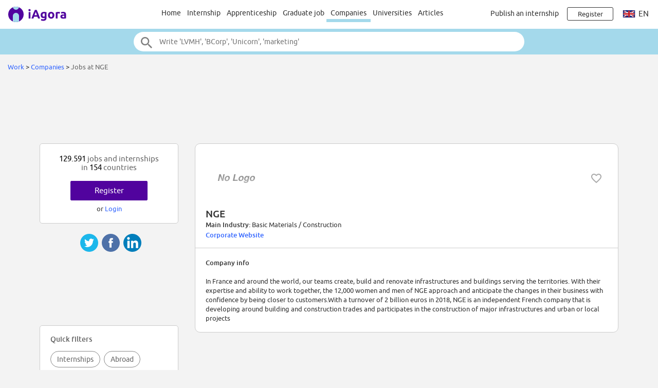

--- FILE ---
content_type: text/html;charset=ISO-8859-1
request_url: https://www.iagora.com/work/en/internships-and-jobs-at/NGE/32877
body_size: 16387
content:
<!DOCTYPE HTML>
<html lang="en">
<head>
<meta http-equiv="Content-Type" content="text/html;charset=ISO-8859-1">
<meta name="viewport" content="width=device-width, initial-scale=1">
<link rel="canonical" href="https://www.iagora.com/work/en/internships-and-jobs-at/NGE/32877"><link rel="alternate" hreflang="en" href="https://www.iagora.com/work/en/internships-and-jobs-at/NGE/32877"><link rel="alternate" hreflang="es" href="https://www.iagora.com/work/es/practicas-y-empleos-en/NGE/32877"><link rel="alternate" hreflang="fr" href="https://www.iagora.com/work/fr/stages-et-emplois-chez/NGE/32877"><link rel="alternate" hreflang="de" href="https://www.iagora.com/work/de/praktika-und-jobs-bei/NGE/32877"><link rel="alternate" hreflang="it" href="https://www.iagora.com/work/it/stage-e-lavoro-in/NGE/32877"><link rel="icon" href="/images/favicon.ico" sizes="32x32">
<link rel="icon" href="/images/yow/logo-only2.svg" type="image/svg+xml">
<link rel="apple-touch-icon" href="/images/yow/apple-touch-icon.png">
<link rel="preload" href="/css/Ubuntu-r.woff2" as="font" type="font/woff2" crossorigin>
<link rel="preload" href="/css/Ubuntu-i.woff2" as="font" type="font/woff2" crossorigin>
<link rel="preload" href="/css/Ubuntu-m.woff2" as="font" type="font/woff2" crossorigin>
<link rel="preload" href="/js/mobe-81.js" as="script">
<link rel="preconnect" href="https://www.googletagmanager.com">
<link rel="dns-prefetch" href="https://www.googletagmanager.com">
<link rel="preconnect" href="//pagead2.googlesyndication.com">
<link rel="preconnect" href="//googleads.g.doubleclick.net">
<link rel="dns-prefetch" href="//pagead2.googlesyndication.com">
<link rel="dns-prefetch" href="//googleads.g.doubleclick.net">
<title>48 internships - NGE careers | iAgora.com</title>
<meta name="description" content="Find an internship at NGE.   iAgora.com, the largest internship website in Europe.">
<script>
var ia_scrw=window.outerWidth,ia_q=[],$=f=>{ia_q.push(f)};
function getEl(x){return document.getElementById(x)}
function go(x){window.location.href=x}
</script>
<script>(adsbygoogle=window.adsbygoogle||[]).push({google_ad_client:"ca-pub-5960084702414099",enable_page_level_ads:true});</script>
<style type="text/css">
@font-face {
	font-family:'Ubuntu';
	font-display:swap;
	src:url('/css/Ubuntu-r.woff2') format('woff2');
}
@font-face {
	font-family:'Ubuntu';
	font-style:italic;
	font-display:swap;
	src:url('/css/Ubuntu-i.woff2') format('woff2');
}
@font-face {
	font-family:'Ubuntu';
	font-weight:700;
	font-display:swap;
	src:url('/css/Ubuntu-m.woff2') format('woff2');
}
</style>
<link rel="stylesheet" href="/css/mobe-164.css" type="text/css" media="screen">
<script async src="https://www.googletagmanager.com/gtag/js?id=G-XB9GJNEGHZ"></script>
<script>
window.dataLayer = window.dataLayer || [];
function gtag(){dataLayer.push(arguments);}
gtag('js', new Date());
gtag('config', 'G-XB9GJNEGHZ');
gtag('config', 'AW-1070572620');
</script>
<style type="text/css">
body { background:#f3f3f3 }
#filters-row { margin:48px 0; background:#fff; border-top:1px solid #ccc; border-bottom:1px solid #ccc }
.box-link { margin:12px 0 }
</style>

</head>

<body class="yow">

<div class="top-bar">
	<div id="burger-menu" class="menu-icon"><div class="bar"></div><div class="bar"></div><div class="bar"></div></div>

	<div class="logo">
			<a href="/"><img src="/images/yow/logo2.svg"></a>
		</div>

	<div class="web-up sep left"></div>

	<div class="global-links web-up">
		<a class="top-elt" href="https://www.iagora.com/work/en/home.html">Home</a>
		<a class="top-elt inter" href="https://www.iagora.com/work/en/internships">Internship</a>
				<a class="top-elt" href="https://www.iagora.com/work/en/apprenticeships">Apprenticeship</a>
		<a class="top-elt" href="https://www.iagora.com/work/en/jobs">Graduate job</a>
		<a class="top-elt selected" href="https://www.iagora.com/work/en/home.html?show=companies">Companies</a>
				<a class="top-elt" href="/studies/">Universities</a>
		<a class="top-elt" href="/articles/">Articles</a>
			</div>

	<div class="web-up sep"></div>

	
			<a class="web-up careers-link right-elt" href="/careers/recruiters.html">Publish an internship</a>
	
	<div id="user-icon" class="right-elt">
					<a class="neverline" href="https://www.iagora.com/registration/step1.html?goto=https%3A%2F%2Fwww.iagora.com%2Fwork%2Fen%2Finternships-and-jobs-at%2FNGE%2F32877"><img class="web-down icon" src="/images/yow/user.svg"><div class="web-up login-link">Register







</div></a>
				</div>

		<div class="web-up lang-icon" id="lang-webdropdown3">
					<img src="/images/itravel/flags/flag_uk.gif">
			en			</div>
	</div>

<form id="top-search-form" action="" autocomplete="off">
<div class="top-search-outer"><div class="top-search">
	<input id="top-search-input" type="text" value="" name="search_all" placeholder="Write 'LVMH', 'BCorp', 'Unicorn', 'marketing'">
	<input type="image" id="top-search-submit" alt="" src="/images/yow/search.svg">
	<div id="top-pop-search" class="completion popup"></div>
</div></div>
</form>



<div class="local-menu-outer web-down"><div class="local-menu">
	<a href="https://www.iagora.com/work/en/home.html">Home</a>
	<a href="https://www.iagora.com/work/en/internships">Internship</a>
	<a href="https://www.iagora.com/work/en/apprenticeships">Apprenticeship</a>

	<a href="https://www.iagora.com/work/en/jobs">Graduate job</a>
	<a href="https://www.iagora.com/work/en/home.html?show=companies" class="active">Companies</a>
		<a href="/studies/">Universities</a>
	<a href="/articles/">Articles</a>
	</div></div>

<div id="crumbs">		<a href="https://www.iagora.com/work/en/home.html">Work</a>	&gt; 	<a href="https://www.iagora.com/work/en/home.html?show=companies">Companies</a>	&gt; 	<span class="light">Jobs at NGE</span>&nbsp;</div>

<div id="main-above" class="clearfix">
	<div class="web-up" style="height:90px; margin:15px auto 0 auto" align="center"> 
<!-- Top large banner -->
<ins class="adsbygoogle" style="display:inline-block;width:970px;height:90px" data-ad-client="ca-pub-5960084702414099" data-ad-slot="3168817349"></ins>
<script>(adsbygoogle = window.adsbygoogle || []).push({});</script>
</div>
	<div class="web-down" style="margin:8px auto" align="center"> 
<!-- Responsive -->
<ins class="adsbygoogle" style="display:block" data-ad-client="ca-pub-5960084702414099" data-ad-slot="8087758110" data-ad-format="horizontal"></ins>
<script>(adsbygoogle = window.adsbygoogle || []).push({});</script>
</div>
</div>

<div id="main-outer" class="clearfix  three-col">
<div id="main-inner" class="clearfix">
<div class="co-outer co-box">
	<div id="co-head" class="clearfix">
		<img class="co-logo" src="/images/nologo.png" alt="logo">
		
				<img class="heart heart-active halo" data-empl-id="32877" src="/images/work/heart.svg" title="Follow company
">
		
		<div id="co-name" class="m6">NGE</div>
		
		<div id="co-meta">
				<b>Main Industry:  </b>Basic Materials / Construction<br>						 <b><a href="https://www.nge.fr">Corporate Website </a></b><br>		</div>
	</div>

	<div class="grayline"></div>

	<div id="co-desc">
		<b>Company info</b>
	<p>
	In France and around the world, our teams create, build and renovate infrastructures and buildings serving the territories. With their expertise and ability to work together, the 12,000 women and men of NGE approach and anticipate the changes in their business with confidence by being closer to customers.With a turnover of 2 billion euros in 2018, NGE is an independent French company that is developing around building and construction trades and participates in the construction of major infrastructures and urban or local projects	</div>

	<div id="read-full">
		<a id="read-full-link" href="#">Read full description</a>
	</div>
</div>

<div class="tablet-down" style="margin-top:10px" align="center"> 
<!-- Responsive -->
<ins class="adsbygoogle" style="display:block" data-ad-client="ca-pub-5960084702414099" data-ad-slot="8087758110" data-ad-format="rectangle"></ins>
<script>(adsbygoogle = window.adsbygoogle || []).push({});</script>
</div>
<div class="tablet-up" style="margin-top:24px" align="center"> 
<!-- AD336x280 -->
<ins class="adsbygoogle" style="display:inline-block;width:336px;height:280px" data-ad-client="ca-pub-5960084702414099" data-ad-slot="7423908515"></ins>
<script>(adsbygoogle = window.adsbygoogle || []).push({});</script>
</div>

<div class="co-box co-recos mid m36" style="display:none">
	<div class="co-title box-pad">
	Your recommended offers at NGE	</div>

	<div class="m24 cards-outer"><div id="recos-container" class="cards-inner single scrollarrows"></div></div>
</div>

<div id="filters-row" class="filters-trigger">
  <div class="filters-lines">
    <div style="top:15px; width:21px"></div>
    <div style="top:21px; width:15px"></div>
    <div style="top:27px; width:9px"></div>
  </div>
  <div id="filters-label">Filter Jobs</div>
</div>


<div class="co-box mid m36">
	<div class="co-title box-pad">
		Internships		NGE	</div>

	<div class="cards-outer m24"><div class="cards-inner single scrollarrows">
		<a class="work-card norm" href="https://www.iagora.com/work/en/offer/internship-france-engineering/5779786">
	<div class="clearfix top">
			<div class="logo"><div><div>Not shown
</div></div></div>
				<img class="heart heart-active halo" data-ad-id="5779786" src="/images/work/heart.svg" height="24" width="24" style="float:right; padding:12px; margin:2px" title="Save offer
">
		</div>

	<div class="job-titl">PFE - Ingénieur Travaux Bâtiment (Bois) H/F</div>
	<div class="m6 ellipse">Engineering</div>
	<div class="m6 location">Paris, France</div>
</a><a class="work-card norm" href="https://www.iagora.com/work/en/offer/internship-france-it/5777538">
	<div class="clearfix top">
			<div class="logo"><div><div>Not shown
</div></div></div>
				<img class="heart heart-active halo" data-ad-id="5777538" src="/images/work/heart.svg" height="24" width="24" style="float:right; padding:12px; margin:2px" title="Save offer
">
		</div>

	<div class="job-titl">PFE - Assistant Conducteur de Travaux H/F</div>
	<div class="m6 ellipse">IT/Technology</div>
	<div class="m6 location">France</div>
</a><a class="work-card norm" href="https://www.iagora.com/work/en/offer/internship-france-engineering/5777536">
	<div class="clearfix top">
			<div class="logo"><div><div>Not shown
</div></div></div>
				<img class="heart heart-active halo" data-ad-id="5777536" src="/images/work/heart.svg" height="24" width="24" style="float:right; padding:12px; margin:2px" title="Save offer
">
		</div>

	<div class="job-titl">Stage de fin d'études - Ingénieur Travaux Publics H/F</div>
	<div class="m6 ellipse">Engineering</div>
	<div class="m6 location">Rouen, France</div>
</a><a class="work-card norm" href="https://www.iagora.com/work/en/offer/internship-france-engineering/5776011">
	<div class="clearfix top">
			<div class="logo"><div><div>Not shown
</div></div></div>
				<img class="heart heart-active halo" data-ad-id="5776011" src="/images/work/heart.svg" height="24" width="24" style="float:right; padding:12px; margin:2px" title="Save offer
">
		</div>

	<div class="job-titl">Stage PFE - Adjoint(e) Responsable Qualité H/F</div>
	<div class="m6 ellipse">Engineering</div>
	<div class="m6 location">Paris, France</div>
</a><a class="work-card norm" href="https://www.iagora.com/work/en/offer/internship-france-engineering/5776013">
	<div class="clearfix top">
			<div class="logo"><div><div>Not shown
</div></div></div>
				<img class="heart heart-active halo" data-ad-id="5776013" src="/images/work/heart.svg" height="24" width="24" style="float:right; padding:12px; margin:2px" title="Save offer
">
		</div>

	<div class="job-titl">Stage PFE - Ingénieur Etudes de Prix & Méthodes H/F</div>
	<div class="m6 ellipse">Engineering</div>
	<div class="m6 location">France</div>
</a><a class="work-card norm" href="https://www.iagora.com/work/en/offer/internship-france-engineering/5764023">
	<div class="clearfix top">
			<div class="logo"><div><div>Not shown
</div></div></div>
				<img class="heart heart-active halo" data-ad-id="5764023" src="/images/work/heart.svg" height="24" width="24" style="float:right; padding:12px; margin:2px" title="Save offer
">
		</div>

	<div class="job-titl">Stage de fin d'études - Ingénieur Travaux H/F</div>
	<div class="m6 ellipse">Engineering</div>
	<div class="m6 location">France</div>
</a><a class="work-card norm" href="https://www.iagora.com/work/en/offer/internship-france-engineering/5761454">
	<div class="clearfix top">
			<div class="logo"><div><div>Not shown
</div></div></div>
				<img class="heart heart-active halo" data-ad-id="5761454" src="/images/work/heart.svg" height="24" width="24" style="float:right; padding:12px; margin:2px" title="Save offer
">
		</div>

	<div class="job-titl">Stage de fin d'études - Ingénieur Études et Prise d'Affaires H/F</div>
	<div class="m6 ellipse">Engineering</div>
	<div class="m6 location">France</div>
</a><a class="work-card norm" href="https://www.iagora.com/work/en/offer/internship-france-legal/5758881">
	<div class="clearfix top">
			<div class="logo"><div><div>Not shown
</div></div></div>
				<img class="heart heart-active halo" data-ad-id="5758881" src="/images/work/heart.svg" height="24" width="24" style="float:right; padding:12px; margin:2px" title="Save offer
">
		</div>

	<div class="job-titl">Stage de fin d'études - Chargé Compliance et Ethique H/F</div>
	<div class="m6 ellipse">Legal</div>
	<div class="m6 location">France</div>
</a><a class="work-card norm" href="https://www.iagora.com/work/en/offer/internship-france-marketing/5753091">
	<div class="clearfix top">
			<div class="logo"><div><div>Not shown
</div></div></div>
				<img class="heart heart-active halo" data-ad-id="5753091" src="/images/work/heart.svg" height="24" width="24" style="float:right; padding:12px; margin:2px" title="Save offer
">
		</div>

	<div class="job-titl">STAGE - Chargé de communication RSE H/F</div>
	<div class="m6 ellipse">Marketing</div>
	<div class="m6 location">France</div>
</a><a class="work-card norm" href="https://www.iagora.com/work/en/offer/internship-france-management/5739204">
	<div class="clearfix top">
			<div class="logo"><div><div>Not shown
</div></div></div>
				<img class="heart heart-active halo" data-ad-id="5739204" src="/images/work/heart.svg" height="24" width="24" style="float:right; padding:12px; margin:2px" title="Save offer
">
		</div>

	<div class="job-titl">Stage PFE - Chargé de Projet TP</div>
	<div class="m6 ellipse">Management</div>
	<div class="m6 location">France</div>
</a><a class="work-card norm" href="https://www.iagora.com/work/en/offer/internship-france-engineering/5739207">
	<div class="clearfix top">
			<div class="logo"><div><div>Not shown
</div></div></div>
				<img class="heart heart-active halo" data-ad-id="5739207" src="/images/work/heart.svg" height="24" width="24" style="float:right; padding:12px; margin:2px" title="Save offer
">
		</div>

	<div class="job-titl">Stage PFE - Ingénieur Planning H/F</div>
	<div class="m6 ellipse">Engineering</div>
	<div class="m6 location">France</div>
</a><a class="work-card norm" href="https://www.iagora.com/work/en/offer/internship-france-engineering/5714258">
	<div class="clearfix top">
			<div class="logo"><div><div>Not shown
</div></div></div>
				<img class="heart heart-active halo" data-ad-id="5714258" src="/images/work/heart.svg" height="24" width="24" style="float:right; padding:12px; margin:2px" title="Save offer
">
		</div>

	<div class="job-titl">STAGE DE FIN D'ÉTUDES - Ingénieur Travaux Paysagers H/F</div>
	<div class="m6 ellipse">Engineering</div>
	<div class="m6 location">Caen, France</div>
</a>	</div></div>

	<div class="box-pad box-link">
		<a href="https://www.iagora.com/work/en/internships/at-NGE-32877" class="dark">
			See all internships
						(48)			&gt;
		</a>
	</div>
</div>

<div class="co-box mid m36">
	<div class="co-title box-pad">
		Apprenticeships		at		NGE	</div>

	<div class="cards-outer m24"><div class="cards-inner single scrollarrows">
		<a class="work-card norm" href="https://www.iagora.com/work/en/offer/apprenticeship-france-it/5797967">
	<div class="clearfix top">
			<div class="logo"><div><div>Not shown
</div></div></div>
				<img class="heart heart-active halo" data-ad-id="5797967" src="/images/work/heart.svg" height="24" width="24" style="float:right; padding:12px; margin:2px" title="Save offer
">
		</div>

	<div class="job-titl">FORMATION - Canalisateur H/F</div>
	<div class="m6 ellipse">IT/Technology</div>
	<div class="m6 location">France</div>
</a><a class="work-card norm" href="https://www.iagora.com/work/en/offer/apprenticeship-france-engineering/5795560">
	<div class="clearfix top">
			<div class="logo"><div><div>Not shown
</div></div></div>
				<img class="heart heart-active halo" data-ad-id="5795560" src="/images/work/heart.svg" height="24" width="24" style="float:right; padding:12px; margin:2px" title="Save offer
">
		</div>

	<div class="job-titl">FORMATION - Maçon Coffreur H/F</div>
	<div class="m6 ellipse">Engineering</div>
	<div class="m6 location">France</div>
</a><a class="work-card norm" href="https://www.iagora.com/work/en/offer/apprenticeship-france-finance/5767781">
	<div class="clearfix top">
			<div class="logo"><div><div>Not shown
</div></div></div>
				<img class="heart heart-active halo" data-ad-id="5767781" src="/images/work/heart.svg" height="24" width="24" style="float:right; padding:12px; margin:2px" title="Save offer
">
		</div>

	<div class="job-titl">ALTERNANCE - Fiscaliste H/F</div>
	<div class="m6 ellipse">Finance/Accounting</div>
	<div class="m6 location">France</div>
</a><a class="work-card norm" href="https://www.iagora.com/work/en/offer/apprenticeship-france-research/5725094">
	<div class="clearfix top">
			<div class="logo"><div><div>Not shown
</div></div></div>
				<img class="heart heart-active halo" data-ad-id="5725094" src="/images/work/heart.svg" height="24" width="24" style="float:right; padding:12px; margin:2px" title="Save offer
">
		</div>

	<div class="job-titl">FORMATION - Maçon VRD H/F</div>
	<div class="m6 ellipse">Science/Research</div>
	<div class="m6 location">Le Havre, France</div>
</a><a class="work-card norm" href="https://www.iagora.com/work/en/offer/apprenticeship-france-management/5713652">
	<div class="clearfix top">
			<div class="logo"><div><div>Not shown
</div></div></div>
				<img class="heart heart-active halo" data-ad-id="5713652" src="/images/work/heart.svg" height="24" width="24" style="float:right; padding:12px; margin:2px" title="Save offer
">
		</div>

	<div class="job-titl">EFMO - Bachelor Conducteur de Travaux Ferroviaires H/F</div>
	<div class="m6 ellipse">Management</div>
	<div class="m6 location">Toulouse, France</div>
</a><a class="work-card norm" href="https://www.iagora.com/work/en/offer/apprenticeship-france-engineering/5494051">
	<div class="clearfix top">
			<div class="logo"><div><div>Not shown
</div></div></div>
				<img class="heart heart-active halo" data-ad-id="5494051" src="/images/work/heart.svg" height="24" width="24" style="float:right; padding:12px; margin:2px" title="Save offer
">
		</div>

	<div class="job-titl">STAGE PFE - Technicien de Laboratoire H/F</div>
	<div class="m6 ellipse">Engineering</div>
	<div class="m6 location">France</div>
</a><a class="work-card norm" href="https://www.iagora.com/work/en/offer/apprenticeship-france-management/5490331">
	<div class="clearfix top">
			<div class="logo"><div><div>Not shown
</div></div></div>
				<img class="heart heart-active halo" data-ad-id="5490331" src="/images/work/heart.svg" height="24" width="24" style="float:right; padding:12px; margin:2px" title="Save offer
">
		</div>

	<div class="job-titl">Apprentie - Assistante Communication H/F</div>
	<div class="m6 ellipse">Management</div>
	<div class="m6 location">France</div>
</a><a class="work-card norm" href="https://www.iagora.com/work/en/offer/apprenticeship-france-engineering/5490346">
	<div class="clearfix top">
			<div class="logo"><div><div>Not shown
</div></div></div>
				<img class="heart heart-active halo" data-ad-id="5490346" src="/images/work/heart.svg" height="24" width="24" style="float:right; padding:12px; margin:2px" title="Save offer
">
		</div>

	<div class="job-titl">ALTERNANCE - Technicien de Laboratoire H/F</div>
	<div class="m6 ellipse">Engineering</div>
	<div class="m6 location">France</div>
</a><a class="work-card norm" href="https://www.iagora.com/work/en/offer/apprenticeship-france-engineering/5481613">
	<div class="clearfix top">
			<div class="logo"><div><div>Not shown
</div></div></div>
				<img class="heart heart-active halo" data-ad-id="5481613" src="/images/work/heart.svg" height="24" width="24" style="float:right; padding:12px; margin:2px" title="Save offer
">
		</div>

	<div class="job-titl">Apprenti Electrotechnicien H/F</div>
	<div class="m6 ellipse">Engineering</div>
	<div class="m6 location">France</div>
</a><a class="work-card norm" href="https://www.iagora.com/work/en/offer/apprenticeship-france-management/5474461">
	<div class="clearfix top">
			<div class="logo"><div><div>Not shown
</div></div></div>
				<img class="heart heart-active halo" data-ad-id="5474461" src="/images/work/heart.svg" height="24" width="24" style="float:right; padding:12px; margin:2px" title="Save offer
">
		</div>

	<div class="job-titl">Communication H/F</div>
	<div class="m6 ellipse">Management</div>
	<div class="m6 location">France</div>
</a>	</div></div>

	<div class="box-pad box-link">
		<a href="https://www.iagora.com/work/en/apprenticeships/at-NGE-32877" class="dark">
			See all apprenticeships
						(10)			&gt;
		</a>
	</div>
</div>

<div class="co-box mid m36">
	<div class="co-title box-pad">
		First jobs at
				NGE	</div>

	<div class="cards-outer m24"><div class="cards-inner single scrollarrows">
		<a class="work-card norm" href="https://www.iagora.com/work/en/offer/job-france-environment/5802267">
	<div class="clearfix top">
			<div class="logo"><div><div>Not shown
</div></div></div>
				<img class="heart heart-active halo" data-ad-id="5802267" src="/images/work/heart.svg" height="24" width="24" style="float:right; padding:12px; margin:2px" title="Save offer
">
		</div>

	<div class="job-titl">Projeteur H/F</div>
	<div class="m6 ellipse">Environment</div>
	<div class="m6 location">France</div>
</a><a class="work-card norm" href="https://www.iagora.com/work/en/offer/job-france-it/5802261">
	<div class="clearfix top">
			<div class="logo"><div><div>Not shown
</div></div></div>
				<img class="heart heart-active halo" data-ad-id="5802261" src="/images/work/heart.svg" height="24" width="24" style="float:right; padding:12px; margin:2px" title="Save offer
">
		</div>

	<div class="job-titl">Chargé d'Études de Prix - CFO/CFA H/F</div>
	<div class="m6 ellipse">IT/Technology</div>
	<div class="m6 location">France</div>
</a><a class="work-card norm" href="https://www.iagora.com/work/en/offer/job-france-hospitality/5802263">
	<div class="clearfix top">
			<div class="logo"><div><div>Not shown
</div></div></div>
				<img class="heart heart-active halo" data-ad-id="5802263" src="/images/work/heart.svg" height="24" width="24" style="float:right; padding:12px; margin:2px" title="Save offer
">
		</div>

	<div class="job-titl">Chef de Chantier H/F</div>
	<div class="m6 ellipse">Hospitality/Food Services</div>
	<div class="m6 location">France</div>
</a><a class="work-card norm" href="https://www.iagora.com/work/en/offer/job-france-legal/5802264">
	<div class="clearfix top">
			<div class="logo"><div><div>Not shown
</div></div></div>
				<img class="heart heart-active halo" data-ad-id="5802264" src="/images/work/heart.svg" height="24" width="24" style="float:right; padding:12px; margin:2px" title="Save offer
">
		</div>

	<div class="job-titl">Juriste Grands Projets H/F</div>
	<div class="m6 ellipse">Legal</div>
	<div class="m6 location">Paris, France</div>
</a><a class="work-card norm" href="https://www.iagora.com/work/en/offer/job-france-management/5802265">
	<div class="clearfix top">
			<div class="logo"><div><div>Not shown
</div></div></div>
				<img class="heart heart-active halo" data-ad-id="5802265" src="/images/work/heart.svg" height="24" width="24" style="float:right; padding:12px; margin:2px" title="Save offer
">
		</div>

	<div class="job-titl">Assistant(e) de gestion H/F</div>
	<div class="m6 ellipse">Management</div>
	<div class="m6 location">France</div>
</a><a class="work-card norm" href="https://www.iagora.com/work/en/offer/job-france-it/5802262">
	<div class="clearfix top">
			<div class="logo"><div><div>Not shown
</div></div></div>
				<img class="heart heart-active halo" data-ad-id="5802262" src="/images/work/heart.svg" height="24" width="24" style="float:right; padding:12px; margin:2px" title="Save offer
">
		</div>

	<div class="job-titl">Conducteur de Travaux Réseaux Électriques H/F</div>
	<div class="m6 ellipse">IT/Technology</div>
	<div class="m6 location">France</div>
</a><a class="work-card norm" href="https://www.iagora.com/work/en/offer/job-france-management/5802270">
	<div class="clearfix top">
			<div class="logo"><div><div>Not shown
</div></div></div>
				<img class="heart heart-active halo" data-ad-id="5802270" src="/images/work/heart.svg" height="24" width="24" style="float:right; padding:12px; margin:2px" title="Save offer
">
		</div>

	<div class="job-titl">Aide Conducteur de Travaux H/F</div>
	<div class="m6 ellipse">Management</div>
	<div class="m6 location">France</div>
</a><a class="work-card norm" href="https://www.iagora.com/work/en/offer/job-france-environment/5802266">
	<div class="clearfix top">
			<div class="logo"><div><div>Not shown
</div></div></div>
				<img class="heart heart-active halo" data-ad-id="5802266" src="/images/work/heart.svg" height="24" width="24" style="float:right; padding:12px; margin:2px" title="Save offer
">
		</div>

	<div class="job-titl">MACON VRD H/F</div>
	<div class="m6 ellipse">Environment</div>
	<div class="m6 location">France</div>
</a><a class="work-card norm" href="https://www.iagora.com/work/en/offer/job-france-it/5802269">
	<div class="clearfix top">
			<div class="logo"><div><div>Not shown
</div></div></div>
				<img class="heart heart-active halo" data-ad-id="5802269" src="/images/work/heart.svg" height="24" width="24" style="float:right; padding:12px; margin:2px" title="Save offer
">
		</div>

	<div class="job-titl">Conducteur de Travaux Réseaux Électriques H/F</div>
	<div class="m6 ellipse">IT/Technology</div>
	<div class="m6 location">France</div>
</a><a class="work-card norm" href="https://www.iagora.com/work/en/offer/job-france-it/5801457">
	<div class="clearfix top">
			<div class="logo"><div><div>Not shown
</div></div></div>
				<img class="heart heart-active halo" data-ad-id="5801457" src="/images/work/heart.svg" height="24" width="24" style="float:right; padding:12px; margin:2px" title="Save offer
">
		</div>

	<div class="job-titl">Dessinateur Projeteur VRD - 3D H/F H/F</div>
	<div class="m6 ellipse">IT/Technology</div>
	<div class="m6 location">France</div>
</a><a class="work-card norm" href="https://www.iagora.com/work/en/offer/job-france-environment/5801461">
	<div class="clearfix top">
			<div class="logo"><div><div>Not shown
</div></div></div>
				<img class="heart heart-active halo" data-ad-id="5801461" src="/images/work/heart.svg" height="24" width="24" style="float:right; padding:12px; margin:2px" title="Save offer
">
		</div>

	<div class="job-titl">Conducteur d'engin(s) H/F H/F</div>
	<div class="m6 ellipse">Environment</div>
	<div class="m6 location">France</div>
</a><a class="work-card norm" href="https://www.iagora.com/work/en/offer/job-france-it/5801459">
	<div class="clearfix top">
			<div class="logo"><div><div>Not shown
</div></div></div>
				<img class="heart heart-active halo" data-ad-id="5801459" src="/images/work/heart.svg" height="24" width="24" style="float:right; padding:12px; margin:2px" title="Save offer
">
		</div>

	<div class="job-titl">Canalisateur en milieu Nucléaire H/F</div>
	<div class="m6 ellipse">IT/Technology</div>
	<div class="m6 location">France</div>
</a>	</div></div>

	<div class="box-pad box-link">
		<a href="https://www.iagora.com/work/en/jobs/at-NGE-32877" class="dark">
			See all job offers
						(243)			&gt;
		</a>
	</div>
</div>

<div id="bottom-popj-container" class="padded"></div>

<div style="display:none">
<div class="work-card wide green no-recos-prefs">	<div class="m6">
		<img src="/images/mobe/person-white.svg" height="36" width="36">
	</div>
	<div class="lh14"><b>
		Sorry, you have no recommendations. 
			</b></div>
	<div class="m6" style="line-height:1.1">
		Update your preferences to improve your options.
			</div>
	<div class="m12">
		<a href="https://www.iagora.com/registration/settings.html" class="green-button rev h32" style="min-width:120px">Update
</a>
	</div>
</div>

<div class="work-card wide green no-recos-profile">	<div class="m6">
		<img src="/images/mobe/person-white.svg" height="36" width="36">
	</div>
	<div class="m6">
		<b>Sorry, you have no recommendations.</b> 
			</div>
	<div class="m6">
		Update your Profile to improve your options.
			</div>
	<div class="m12">
		<a href="https://www.iagora.com/work/en/profile.html" class="green-button rev h32" style="min-width:120px">Update
</a>
	</div>
</div>
<div class="work-card wide green prefs-card">	<div class="m6">
		<img src="/images/mobe/person-white.svg" height="36" width="36">
	</div>
	<div class="m12" style="height:72px">
		<a href="https://www.iagora.com/registration/settings.html" style="color:#fff">
		Tell us your preferences to improve your recommendations.
				</a>
	</div>

	<div>
		<a href="https://www.iagora.com/registration/settings.html" class="green-button rev h32" style="min-width:120px">Update
</a>
	</div>
</div>
</div>
<div id="share-container2"><div class="share-mobe">
	<img src="/images/mobe/share3-twitter.svg" onclick="share_mobe('twitter')">
	<img src="/images/mobe/share3-fb.svg" onclick="share_mobe('fb')">
	<img src="/images/mobe/share3-linkedin.svg" onclick="share_mobe('linkedin')">
</div>
</div></div>
<div id="left-col">
<div style="height:20px"></div>


<div class="left-col-elt" style="padding:20px; text-align:center">
	<div class="mid light">
		<span class="black">129.591</span> 
jobs and internships
		<br>in		<span class="black">154</span>
		countries	</div>
		<div style="padding-top:18px">
		<div><a href="https://www.iagora.com/registration/step1.html?goto=https%3A%2F%2Fwww.iagora.com%2Fwork%2Fen%2Finternships-and-jobs-at%2FNGE%2F32877" class="green-button">Register







</a></div>
		<div class="m8">or <a href="/login.html?goto=https%3A%2F%2Fwww.iagora.com%2Fwork%2Fen%2Finternships-and-jobs-at%2FNGE%2F32877">Login</a></div>
	</div>
	</div>
<div id="share-container"><div class="share-mobe">
	<img src="/images/mobe/share3-twitter.svg" onclick="share_mobe('twitter')">
	<img src="/images/mobe/share3-fb.svg" onclick="share_mobe('fb')">
	<img src="/images/mobe/share3-linkedin.svg" onclick="share_mobe('linkedin')">
</div>
</div><div class="web-up" style="margin:20px auto" align="center"> 
<!-- LU160x90 -->
<ins class="adsbygoogle" style="display:inline-block;width:160px;height:90px" data-ad-client="ca-pub-5960084702414099" data-ad-slot="1714726116"></ins>
<script>(adsbygoogle = window.adsbygoogle || []).push({});</script>
</div>
<div id="filters-container" class="left-col-elt"></div>

<div id="bil-popj" style="margin-top:40px; text-align:left; overflow:hidden" class="left-col-elt reg14">
  <table width="100%" cellpadding="0" cellspacing="0" border="0"><tr height="30">
  <td class="mid light cpoint" width="33%" align="center" onclick="pop_activate('cos')"><div class="popmnu" id="id__mnu_cos" style="border-right:1px solid #ccc; border-bottom:1px solid #fff">Recruiters</div></td>
  <td class="mid light cpoint" width="33%" align="center" onclick="pop_activate('jobs')"><div class="popmnu" id="id__mnu_jobs" style="border-right:1px solid #ccc; border-bottom:1px solid #ccc; background-color:#eee">Top Jobs</div></td>
  <td class="mid light cpoint" width="33%" align="center" onclick="pop_activate('ctries')"><div class="popmnu" id="id__mnu_ctries" style="border-bottom:1px solid #ccc; background-color:#eee; border-bottom:1px solid #ccc">Countries</div></td>

  </tr></table>

  <div id="id__popular_cos" class="popt">
      <div class="ellipse">
      <span style="display:inline-block; width:24px; text-align:right" class="dark">1.</span>
      &nbsp;&nbsp;<a href="https://www.iagora.com/work/en/internships-and-jobs-at/Adecco/27806">Adecco</a>
    </div>
      <div class="ellipse">
      <span style="display:inline-block; width:24px; text-align:right" class="dark">2.</span>
      &nbsp;&nbsp;<a href="https://www.iagora.com/work/en/internships-and-jobs-at/Microsoft/7662">Microsoft</a>
    </div>
      <div class="ellipse">
      <span style="display:inline-block; width:24px; text-align:right" class="dark">3.</span>
      &nbsp;&nbsp;<a href="https://www.iagora.com/work/en/internships-and-jobs-at/LVMH/8520">LVMH</a>
    </div>
      <div class="ellipse">
      <span style="display:inline-block; width:24px; text-align:right" class="dark">4.</span>
      &nbsp;&nbsp;<a href="https://www.iagora.com/work/en/internships-and-jobs-at/PwC/7511">PwC</a>
    </div>
      <div class="ellipse">
      <span style="display:inline-block; width:24px; text-align:right" class="dark">5.</span>
      &nbsp;&nbsp;<a href="https://www.iagora.com/work/en/internships-and-jobs-at/Ernst_and_Young/10927">Ernst and Young</a>
    </div>
      <div class="ellipse">
      <span style="display:inline-block; width:24px; text-align:right" class="dark">6.</span>
      &nbsp;&nbsp;<a href="https://www.iagora.com/work/en/internships-and-jobs-at/Bosch/7054">Bosch</a>
    </div>
      <div class="ellipse">
      <span style="display:inline-block; width:24px; text-align:right" class="dark">7.</span>
      &nbsp;&nbsp;<a href="https://www.iagora.com/work/en/internships-and-jobs-at/Thales/8742">Thales</a>
    </div>
      <div class="ellipse">
      <span style="display:inline-block; width:24px; text-align:right" class="dark">8.</span>
      &nbsp;&nbsp;<a href="https://www.iagora.com/work/en/internships-and-jobs-at/SGS/29283">SGS</a>
    </div>
      <div class="ellipse">
      <span style="display:inline-block; width:24px; text-align:right" class="dark">9.</span>
      &nbsp;&nbsp;<a href="https://www.iagora.com/work/en/internships-and-jobs-at/Airbus/7687">Airbus</a>
    </div>
      <div class="ellipse">
      <span style="display:inline-block; width:24px; text-align:right" class="dark">10.</span>
      &nbsp;&nbsp;<a href="https://www.iagora.com/work/en/internships-and-jobs-at/Siemens/6137">Siemens</a>
    </div>
      <div class="ellipse">
      <span style="display:inline-block; width:24px; text-align:right" class="dark">11.</span>
      &nbsp;&nbsp;<a href="https://www.iagora.com/work/en/internships-and-jobs-at/UBS/8231">UBS</a>
    </div>
      <div class="ellipse">
      <span style="display:inline-block; width:24px; text-align:right" class="dark">12.</span>
      &nbsp;&nbsp;<a href="https://www.iagora.com/work/en/internships-and-jobs-at/Mercado_Libre/30331">Mercado Libre</a>
    </div>
    </div>

  <div id="id__popular_jobs" class="popt" style="display:none">
      <div class="ellipse">
      <span style="display:inline-block; width:24px; text-align:right" class="dark">1.</span>
      &nbsp;&nbsp;<img src="/images/itravel/flags_sm/flag_es_sm.gif" alt="" border="0">&nbsp;<a href="https://www.iagora.com/work/en/offer/job-spain-general/4774542">Candidatura espontánea</a>
    </div>
      <div class="ellipse">
      <span style="display:inline-block; width:24px; text-align:right" class="dark">2.</span>
      &nbsp;&nbsp;<img src="/images/itravel/flags_sm/flag_gr_sm.gif" alt="" border="0">&nbsp;<a href="https://www.iagora.com/work/en/offer/job-greece-beauty/3799969">NYX PM Beauty Advisor (Attiki)</a>
    </div>
      <div class="ellipse">
      <span style="display:inline-block; width:24px; text-align:right" class="dark">3.</span>
      &nbsp;&nbsp;<img src="/images/itravel/flags_sm/flag_gr_sm.gif" alt="" border="0">&nbsp;<a href="https://www.iagora.com/work/en/offer/job-greece-logistics/4463160">Customer Care Agent (Remote)</a>
    </div>
      <div class="ellipse">
      <span style="display:inline-block; width:24px; text-align:right" class="dark">4.</span>
      &nbsp;&nbsp;<img src="/images/itravel/flags_sm/flag_hu_sm.gif" alt="" border="0">&nbsp;<a href="https://www.iagora.com/work/en/offer/internship-hungary-eucham-european-chamber/5761545">International Business Internship (Social/Political/Environmental Studies)</a>
    </div>
      <div class="ellipse">
      <span style="display:inline-block; width:24px; text-align:right" class="dark">5.</span>
      &nbsp;&nbsp;<img src="/images/itravel/flags_sm/flag_fr_sm.gif" alt="" border="0">&nbsp;<a href="https://www.iagora.com/work/en/offer/job-france-general/4774544">Candidature spontanée</a>
    </div>
      <div class="ellipse">
      <span style="display:inline-block; width:24px; text-align:right" class="dark">6.</span>
      &nbsp;&nbsp;<img src="/images/itravel/flags_sm/flag_es_sm.gif" alt="" border="0">&nbsp;<a href="https://www.iagora.com/work/en/offer/internship-spain-ponus-mgmt/5698773">SALES & MARKETING PONUSMGMT</a>
    </div>
      <div class="ellipse">
      <span style="display:inline-block; width:24px; text-align:right" class="dark">7.</span>
      &nbsp;&nbsp;<img src="/images/itravel/flags_sm/flag_be_sm.gif" alt="" border="0">&nbsp;<a href="https://www.iagora.com/work/en/offer/job-belgium-fashion/5430508">Verkoper (m/f/d*) - Calvin Klein Underwear Wijnegem</a>
    </div>
      <div class="ellipse">
      <span style="display:inline-block; width:24px; text-align:right" class="dark">8.</span>
      &nbsp;&nbsp;<img src="/images/itravel/flags_sm/flag_gr_sm.gif" alt="" border="0">&nbsp;<a href="https://www.iagora.com/work/en/offer/job-greece-fashion/5356482">GUCCI Client Advisor - Astir Marina</a>
    </div>
      <div class="ellipse">
      <span style="display:inline-block; width:24px; text-align:right" class="dark">9.</span>
      &nbsp;&nbsp;<img src="/images/itravel/flags_sm/flag_es_sm.gif" alt="" border="0">&nbsp;<a href="https://www.iagora.com/work/en/offer/internship-spain-finance/4812486">Becas Bbva Áreas Financieras Madrid 2025</a>
    </div>
      <div class="ellipse">
      <span style="display:inline-block; width:24px; text-align:right" class="dark">10.</span>
      &nbsp;&nbsp;<img src="/images/itravel/flags_sm/flag_de_sm.gif" alt="" border="0">&nbsp;<a href="https://www.iagora.com/work/en/offer/internship-germany-general/4774551">Initiativbewerbung</a>
    </div>
      <div class="ellipse">
      <span style="display:inline-block; width:24px; text-align:right" class="dark">11.</span>
      &nbsp;&nbsp;<img src="/images/itravel/flags_sm/flag_fr_sm.gif" alt="" border="0">&nbsp;<a href="https://www.iagora.com/work/en/offer/job-france-general/4774554">Candidature spontanée</a>
    </div>
      <div class="ellipse">
      <span style="display:inline-block; width:24px; text-align:right" class="dark">12.</span>
      &nbsp;&nbsp;<img src="/images/itravel/flags_sm/flag_eu_sm.gif" alt="" border="0">&nbsp;<a href="https://www.iagora.com/work/en/offer/internship-work-from-home-management/4638607">Foros de Empleo</a>
    </div>
    </div>

  <div id="id__popular_ctries" class="popt" style="display:none">
      <div class="ellipse">
      <span style="display:inline-block; width:24px; text-align:right" class="dark">1.</span>
      &nbsp;&nbsp;<a href="https://www.iagora.com/work/en/jobs-and-internships/france">France</a>
    </div>
      <div class="ellipse">
      <span style="display:inline-block; width:24px; text-align:right" class="dark">2.</span>
      &nbsp;&nbsp;<a href="https://www.iagora.com/work/en/jobs-and-internships/germany">Germany</a>
    </div>
      <div class="ellipse">
      <span style="display:inline-block; width:24px; text-align:right" class="dark">3.</span>
      &nbsp;&nbsp;<a href="https://www.iagora.com/work/en/jobs-and-internships/spain">Spain</a>
    </div>
      <div class="ellipse">
      <span style="display:inline-block; width:24px; text-align:right" class="dark">4.</span>
      &nbsp;&nbsp;<a href="https://www.iagora.com/work/en/jobs-and-internships/usa">United States</a>
    </div>
      <div class="ellipse">
      <span style="display:inline-block; width:24px; text-align:right" class="dark">5.</span>
      &nbsp;&nbsp;<a href="https://www.iagora.com/work/en/jobs-and-internships/italy">Italy</a>
    </div>
      <div class="ellipse">
      <span style="display:inline-block; width:24px; text-align:right" class="dark">6.</span>
      &nbsp;&nbsp;<a href="https://www.iagora.com/work/en/jobs-and-internships/mexico">Mexico</a>
    </div>
      <div class="ellipse">
      <span style="display:inline-block; width:24px; text-align:right" class="dark">7.</span>
      &nbsp;&nbsp;<a href="https://www.iagora.com/work/en/jobs-and-internships/uk">United Kingdom</a>
    </div>
      <div class="ellipse">
      <span style="display:inline-block; width:24px; text-align:right" class="dark">8.</span>
      &nbsp;&nbsp;<a href="https://www.iagora.com/work/en/jobs-and-internships/switzerland">Switzerland</a>
    </div>
      <div class="ellipse">
      <span style="display:inline-block; width:24px; text-align:right" class="dark">9.</span>
      &nbsp;&nbsp;<a href="https://www.iagora.com/work/en/jobs-and-internships/netherlands">Netherlands</a>
    </div>
      <div class="ellipse">
      <span style="display:inline-block; width:24px; text-align:right" class="dark">10.</span>
      &nbsp;&nbsp;<a href="https://www.iagora.com/work/en/jobs-and-internships/brazil">Brazil</a>
    </div>
      <div class="ellipse">
      <span style="display:inline-block; width:24px; text-align:right" class="dark">11.</span>
      &nbsp;&nbsp;<a href="https://www.iagora.com/work/en/jobs-and-internships/poland">Poland</a>
    </div>
      <div class="ellipse">
      <span style="display:inline-block; width:24px; text-align:right" class="dark">12.</span>
      &nbsp;&nbsp;<a href="https://www.iagora.com/work/en/jobs-and-internships/singapore">Singapore</a>
    </div>
    </div>

</div>

<script>
function pop_activate(what) {
	for (const s of [ 'jobs', 'cos', 'ctries' ]) {
		const e = getEl('id__popular_' + s), m = getEl('id__mnu_' + s);
		e.style.display = (what === s ? 'block' : 'none');
		m.style.backgroundColor = (what === s ? '#fff' : '#eee');
		m.style.borderBottom = (what === s ? '1px solid #fff' : '1px solid #ccc');
	}
}
$(function(){
	if (!is_visible(getEl('left-col'))) {
		let e = getEl('bottom-popj-container');
		if (!e) return;
		e.appendChild(getEl('bil-popj'));
		e.style.display = 'block';
	}
});
</script>

<div class="web-up" style="width:300px; margin:20px 0; position:relative; left:5px"> 
<!-- rightcol300x600 -->
<ins class="adsbygoogle" style="display:inline-block;box-sizing:border-box;width:300px;height:600px" data-ad-client="ca-pub-5960084702414099" data-ad-slot="6284526510"></ins>
<script>(adsbygoogle = window.adsbygoogle || []).push({});</script>
</div>
</div>
</div>

<div id="footer-logos">
				<a href="https://www.iagora.com/work/en/internships-and-jobs-at/Howden_Group_Holdings/35148"><img class="hovershadow" loading="lazy" src="/images/u/u/b/Zpk1b84OcV.png" alt="Howden Group Holdings"></a>
			<a href="https://www.iagora.com/work/en/internships-and-jobs-at/PwC/7511"><img class="hovershadow" loading="lazy" src="/images/u/2/1/WrDkraNKIe-.png" alt="PwC"></a>
			<a href="https://www.iagora.com/work/en/internships-and-jobs-at/Air_Liquide/31262"><img class="hovershadow" loading="lazy" src="/images/u/t/s/hovQpOio0N.png" alt="Air Liquide"></a>
			<a href="https://www.iagora.com/work/en/internships-and-jobs-at/Zilch/35176"><img class="hovershadow" loading="lazy" src="/images/u/4/t/N8lN6GaLVf.png" alt="Zilch"></a>
			<a href="https://www.iagora.com/work/en/internships-and-jobs-at/UBS/8231"><img class="hovershadow" loading="lazy" src="/images/u/o/f/CZUUurdfp4.png" alt="UBS"></a>
			<a href="https://www.iagora.com/work/en/internships-and-jobs-at/Laboratorios_Rovi/34510"><img class="hovershadow" loading="lazy" src="/images/u/e/1/tUVLoFjVrc.png" alt="Laboratorios Rovi"></a>
			<a href="https://www.iagora.com/work/en/internships-and-jobs-at/Cisco/29776"><img class="hovershadow" loading="lazy" src="/images/u/r/1/gQuLVbNDij.png" alt="Cisco"></a>
			<a href="https://www.iagora.com/work/en/internships-and-jobs-at/Boston_Scientific/9293"><img class="hovershadow" loading="lazy" src="/images/u/z/b/n3W8iIjbaO.png" alt="Boston Scientific"></a>
			<a href="https://www.iagora.com/work/en/internships-and-jobs-at/Zenchef/23723"><img class="hovershadow" loading="lazy" src="/images/u/i/g/IgbGbxKgpL-.png" alt="Zenchef"></a>
			<a href="https://www.iagora.com/work/en/internships-and-jobs-at/CARE/9906"><img class="hovershadow" loading="lazy" src="/images/u/e/3/qTbfbSiL3w.png" alt="CARE"></a>
	</div>

<div class="popular-links-outer"><div class="popular-links">
	<div class="bigger white m24"><b>
		Most popular internship searches
			</b></div>
	<div class="scroller-outer m32"><div class="menu-box quick-links scroller-inner white">
				<div class="menu-elt id-ql-ctry selected popular-links-elt" data-id="id-ql-ctry" onclick="popular_links_sel()">Countries</div>
				<div class="menu-elt id-ql-city popular-links-elt" data-id="id-ql-city" onclick="popular_links_sel()">Cities</div>
				<div class="menu-elt id-ql-cat popular-links-elt" data-id="id-ql-cat" onclick="popular_links_sel()">Categories</div>
				<div class="menu-elt id-ql-indus popular-links-elt" data-id="id-ql-indus" onclick="popular_links_sel()">Industries</div>
				<div class="menu-elt id-ql-co popular-links-elt" data-id="id-ql-co" onclick="popular_links_sel()">Companies</div>
			</div></div>

		<div class="links-wrapper id-ql-ctry"><div class="links">
					<a href="https://www.iagora.com/work/en/internships/france" class="one"><div class="link">France Internship</div><div class="sub">9.015 internships</div></a>
					<a href="https://www.iagora.com/work/en/internships/usa" class="one"><div class="link">USA Internship</div><div class="sub">6.458 internships</div></a>
					<a href="https://www.iagora.com/work/en/internships/germany" class="one"><div class="link">Germany Internship</div><div class="sub">3.726 internships</div></a>
					<a href="https://www.iagora.com/work/en/internships/singapore" class="one"><div class="link">Singapore Internship</div><div class="sub">1.413 internships</div></a>
					<a href="https://www.iagora.com/work/en/internships/spain" class="one"><div class="link">Spain Internship</div><div class="sub">1.405 internships</div></a>
					<a href="https://www.iagora.com/work/en/internships/italy" class="one"><div class="link">Italy Internship</div><div class="sub">1.338 internships</div></a>
					<a href="https://www.iagora.com/work/en/internships/canada" class="one"><div class="link">Canada Internship</div><div class="sub">1.245 internships</div></a>
					<a href="https://www.iagora.com/work/en/internships/uk" class="one"><div class="link">UK Internship</div><div class="sub">851 internships</div></a>
					<a href="https://www.iagora.com/work/en/internships/china" class="one"><div class="link">China Internship</div><div class="sub">661 internships</div></a>
					<a href="https://www.iagora.com/work/en/internships/netherlands" class="one"><div class="link">Netherlands Internship</div><div class="sub">634 internships</div></a>
					<a href="https://www.iagora.com/work/en/internships/switzerland" class="one"><div class="link">Switzerland Internship</div><div class="sub">534 internships</div></a>
					<a href="https://www.iagora.com/work/en/internships/malaysia" class="one"><div class="link">Malaysia Internship</div><div class="sub">496 internships</div></a>
					<a href="https://www.iagora.com/work/en/internships/poland" class="one"><div class="link">Poland Internship</div><div class="sub">458 internships</div></a>
					<a href="https://www.iagora.com/work/en/internships/brazil" class="one"><div class="link">Brazil Internship</div><div class="sub">440 internships</div></a>
					<a href="https://www.iagora.com/work/en/internships/belgium" class="one"><div class="link">Belgium Internship</div><div class="sub">384 internships</div></a>
					<a href="https://www.iagora.com/work/en/internships/mexico" class="one"><div class="link">Mexico Internship</div><div class="sub">366 internships</div></a>
					<a href="https://www.iagora.com/work/en/internships/portugal" class="one"><div class="link">Portugal Internship</div><div class="sub">272 internships</div></a>
					<a href="https://www.iagora.com/work/en/internships/india" class="one"><div class="link">India Internship</div><div class="sub">248 internships</div></a>
					<a href="https://www.iagora.com/work/en/internships/luxembourg" class="one"><div class="link">Luxembourg Internship</div><div class="sub">206 internships</div></a>
					<a href="https://www.iagora.com/work/en/internships/united-arab-emirates" class="one"><div class="link">United Arab Emirates Internship</div><div class="sub">198 internships</div></a>
					<a href="https://www.iagora.com/work/en/internships/austria" class="one"><div class="link">Austria Internship</div><div class="sub">190 internships</div></a>
					<a href="https://www.iagora.com/work/en/internships/hungary" class="one"><div class="link">Hungary Internship</div><div class="sub">150 internships</div></a>
					<a href="https://www.iagora.com/work/en/internships/ireland" class="one"><div class="link">Ireland Internship</div><div class="sub">137 internships</div></a>
					<a href="https://www.iagora.com/work/en/internships/sweden" class="one"><div class="link">Sweden Internship</div><div class="sub">134 internships</div></a>
					<a href="https://www.iagora.com/work/en/internships/japan" class="one"><div class="link">Japan Internship</div><div class="sub">126 internships</div></a>
					<a href="https://www.iagora.com/work/en/internships/argentina" class="one"><div class="link">Argentina Internship</div><div class="sub">100 internships</div></a>
					<a href="https://www.iagora.com/work/en/internships/romania" class="one"><div class="link">Romania Internship</div><div class="sub">98 internships</div></a>
					<a href="https://www.iagora.com/work/en/internships/denmark" class="one"><div class="link">Denmark Internship</div><div class="sub">93 internships</div></a>
					<a href="https://www.iagora.com/work/en/internships/chile" class="one"><div class="link">Chile Internship</div><div class="sub">91 internships</div></a>
					<a href="https://www.iagora.com/work/en/internships/colombia" class="one"><div class="link">Colombia Internship</div><div class="sub">88 internships</div></a>
					<a href="https://www.iagora.com/work/en/internships/south-korea" class="one"><div class="link">Korea Internship</div><div class="sub">66 internships</div></a>
					<a href="https://www.iagora.com/work/en/internships/norway" class="one"><div class="link">Norway Internship</div><div class="sub">61 internships</div></a>
					<a href="https://www.iagora.com/work/en/internships/greece" class="one"><div class="link">Greece Internship</div><div class="sub">40 internships</div></a>
					<a href="https://www.iagora.com/work/en/internships/monaco" class="one"><div class="link">Monaco Internship</div><div class="sub">26 internships</div></a>
					<a href="https://www.iagora.com/work/en/internships/qatar" class="one"><div class="link">Qatar Internship</div><div class="sub">22 internships</div></a>
			</div></div>
		<div class="links-wrapper id-ql-city" style="display:none"><div class="links">
					<a href="https://www.iagora.com/work/en/internships-paris" class="one"><div class="link">Paris Internship</div><div class="sub">2.848 internships</div></a>
					<a href="https://www.iagora.com/work/en/internships/singapore/singapore" class="one"><div class="link">Singapore Internship</div><div class="sub">1.250 internships</div></a>
					<a href="https://www.iagora.com/work/en/internships/germany/munich" class="one"><div class="link">Munich Internship</div><div class="sub">739 internships</div></a>
					<a href="https://www.iagora.com/work/en/internships-milan" class="one"><div class="link">Milan Internship</div><div class="sub">589 internships</div></a>
					<a href="https://www.iagora.com/work/en/internships-madrid" class="one"><div class="link">Madrid Internship</div><div class="sub">473 internships</div></a>
					<a href="https://www.iagora.com/work/en/internships-barcelona" class="one"><div class="link">Barcelona Internship</div><div class="sub">434 internships</div></a>
					<a href="https://www.iagora.com/work/en/internships-london" class="one"><div class="link">London Internship</div><div class="sub">397 internships</div></a>
					<a href="https://www.iagora.com/work/en/internships/usa/san-francisco" class="one"><div class="link">San Francisco Internship</div><div class="sub">256 internships</div></a>
					<a href="https://www.iagora.com/work/en/internships-berlin" class="one"><div class="link">Berlin Internship</div><div class="sub">254 internships</div></a>
					<a href="https://www.iagora.com/work/en/internships/china/shanghai" class="one"><div class="link">Shanghai Internship</div><div class="sub">237 internships</div></a>
					<a href="https://www.iagora.com/work/en/internships/france/toulouse" class="one"><div class="link">Toulouse Internship</div><div class="sub">199 internships</div></a>
					<a href="https://www.iagora.com/work/en/internships-zurich" class="one"><div class="link">Zurich Internship</div><div class="sub">194 internships</div></a>
					<a href="https://www.iagora.com/work/en/internships/luxembourg/luxembourg-city" class="one"><div class="link">Luxembourg City Internship</div><div class="sub">191 internships</div></a>
					<a href="https://www.iagora.com/work/en/internships-brussels" class="one"><div class="link">Brussels Internship</div><div class="sub">173 internships</div></a>
					<a href="https://www.iagora.com/work/en/internships/france/marseille" class="one"><div class="link">Marseille Internship</div><div class="sub">150 internships</div></a>
					<a href="https://www.iagora.com/work/en/internships/usa/chicago" class="one"><div class="link">Chicago Internship</div><div class="sub">137 internships</div></a>
					<a href="https://www.iagora.com/work/en/internships/china/hong-kong" class="one"><div class="link">Hong Kong Internship</div><div class="sub">127 internships</div></a>
					<a href="https://www.iagora.com/work/en/internships/portugal/lisbon" class="one"><div class="link">Lisbon Internship</div><div class="sub">124 internships</div></a>
					<a href="https://www.iagora.com/work/en/internships/china/beijing" class="one"><div class="link">Beijing Internship</div><div class="sub">104 internships</div></a>
					<a href="https://www.iagora.com/work/en/internships/switzerland/geneva" class="one"><div class="link">Geneva Internship</div><div class="sub">103 internships</div></a>
					<a href="https://www.iagora.com/work/en/internships/usa/boston" class="one"><div class="link">Boston Internship</div><div class="sub">103 internships</div></a>
					<a href="https://www.iagora.com/work/en/internships/germany/hamburg" class="one"><div class="link">Hamburg Internship</div><div class="sub">98 internships</div></a>
					<a href="https://www.iagora.com/work/en/internships-rome" class="one"><div class="link">Rome Internship</div><div class="sub">97 internships</div></a>
					<a href="https://www.iagora.com/work/en/internships-dublin" class="one"><div class="link">Dublin Internship</div><div class="sub">96 internships</div></a>
					<a href="https://www.iagora.com/work/en/internships-vienna" class="one"><div class="link">Vienna Internship</div><div class="sub">80 internships</div></a>
					<a href="https://www.iagora.com/work/en/internships-stockholm" class="one"><div class="link">Stockholm Internship</div><div class="sub">67 internships</div></a>
					<a href="https://www.iagora.com/work/en/internships/usa/new-york-city" class="one"><div class="link">New York City Internship</div><div class="sub">51 internships</div></a>
					<a href="https://www.iagora.com/work/en/internships/italy/turin" class="one"><div class="link">Turin Internship</div><div class="sub">49 internships</div></a>
					<a href="https://www.iagora.com/work/en/internships/south-korea/seoul" class="one"><div class="link">Seoul Internship</div><div class="sub">49 internships</div></a>
					<a href="https://www.iagora.com/work/en/internships/italy/florence" class="one"><div class="link">Florence Internship</div><div class="sub">36 internships</div></a>
					<a href="https://www.iagora.com/work/en/internships/uk/edinburgh" class="one"><div class="link">Edinburgh Internship</div><div class="sub">25 internships</div></a>
					<a href="https://www.iagora.com/work/en/internships/greece/athens" class="one"><div class="link">Athens Internship</div><div class="sub">25 internships</div></a>
					<a href="https://www.iagora.com/work/en/internships/norway/oslo" class="one"><div class="link">Oslo Internship</div><div class="sub">22 internships</div></a>
					<a href="https://www.iagora.com/work/en/internships/qatar/doha" class="one"><div class="link">Doha Internship</div><div class="sub">22 internships</div></a>
					<a href="https://www.iagora.com/work/en/internships/spain/valencia" class="one"><div class="link">Valencia Internship</div><div class="sub">19 internships</div></a>
					<a href="https://www.iagora.com/work/en/internships/belgium/antwerp" class="one"><div class="link">Antwerp Internship</div><div class="sub">13 internships</div></a>
					<a href="https://www.iagora.com/work/en/internships/portugal/porto" class="one"><div class="link">Porto Internship</div><div class="sub">12 internships</div></a>
					<a href="https://www.iagora.com/work/en/internships/uk/liverpool" class="one"><div class="link">Liverpool Internship</div><div class="sub">1 internships</div></a>
			</div></div>
		<div class="links-wrapper id-ql-cat" style="display:none"><div class="links">
					<a href="https://www.iagora.com/work/en/internships/management" class="one"><div class="link">Management Internship</div><div class="sub">4.288 internships</div></a>
					<a href="https://www.iagora.com/work/en/internships/engineering" class="one"><div class="link">Engineering Internship</div><div class="sub">4.096 internships</div></a>
					<a href="https://www.iagora.com/work/en/internships/it" class="one"><div class="link">IT Internship</div><div class="sub">3.841 internships</div></a>
					<a href="https://www.iagora.com/work/en/internships/finance" class="one"><div class="link">Finance Internship</div><div class="sub">3.179 internships</div></a>
					<a href="https://www.iagora.com/work/en/internships/logistics" class="one"><div class="link">Logistics Internship</div><div class="sub">2.101 internships</div></a>
					<a href="https://www.iagora.com/work/en/internships/marketing" class="one"><div class="link">Marketing Internship</div><div class="sub">1.747 internships</div></a>
					<a href="https://www.iagora.com/work/en/internships/research" class="one"><div class="link">Research Internship</div><div class="sub">1.626 internships</div></a>
					<a href="https://www.iagora.com/work/en/internships/hr" class="one"><div class="link">HR Internship</div><div class="sub">1.234 internships</div></a>
					<a href="https://www.iagora.com/work/en/internships/environment" class="one"><div class="link">Environment Internship</div><div class="sub">1.210 internships</div></a>
					<a href="https://www.iagora.com/work/en/internships/sales" class="one"><div class="link">Sales Internship</div><div class="sub">1.194 internships</div></a>
					<a href="https://www.iagora.com/work/en/internships/hospitality" class="one"><div class="link">Hospitality Internship</div><div class="sub">1.174 internships</div></a>
					<a href="https://www.iagora.com/work/en/internships/industry" class="one"><div class="link">Industry Internship</div><div class="sub">1.123 internships</div></a>
					<a href="https://www.iagora.com/work/en/internships/creative" class="one"><div class="link">Creative Internship</div><div class="sub">1.075 internships</div></a>
					<a href="https://www.iagora.com/work/en/internships/health" class="one"><div class="link">Health Internship</div><div class="sub">673 internships</div></a>
					<a href="https://www.iagora.com/work/en/internships/fashion" class="one"><div class="link">Fashion Internship</div><div class="sub">483 internships</div></a>
					<a href="https://www.iagora.com/work/en/internships/purchasing" class="one"><div class="link">Purchasing Internship</div><div class="sub">371 internships</div></a>
					<a href="https://www.iagora.com/work/en/internships/administrative" class="one"><div class="link">Administrative Internship</div><div class="sub">271 internships</div></a>
					<a href="https://www.iagora.com/work/en/internships/security" class="one"><div class="link">Security Internship</div><div class="sub">233 internships</div></a>
					<a href="https://www.iagora.com/work/en/internships/insurance" class="one"><div class="link">Insurance Internship</div><div class="sub">195 internships</div></a>
					<a href="https://www.iagora.com/work/en/internships/digital-media" class="one"><div class="link">Digital Media Internship</div><div class="sub">131 internships</div></a>
					<a href="https://www.iagora.com/work/en/internships/leisure" class="one"><div class="link">Leisure Internship</div><div class="sub">93 internships</div></a>
					<a href="https://www.iagora.com/work/en/internships/government" class="one"><div class="link">Government Internship</div><div class="sub">91 internships</div></a>
					<a href="https://www.iagora.com/work/en/internships/agriculture" class="one"><div class="link">Agriculture Internship</div><div class="sub">31 internships</div></a>
					<a href="https://www.iagora.com/work/en/internships/translation" class="one"><div class="link">Translation Internship</div><div class="sub">28 internships</div></a>
					<a href="https://www.iagora.com/work/en/internships/journalism" class="one"><div class="link">Journalism Internship</div><div class="sub">25 internships</div></a>
					<a href="https://www.iagora.com/work/en/internships/general" class="one"><div class="link">General Internship</div><div class="sub">22 internships</div></a>
					<a href="https://www.iagora.com/work/en/internships/nonprofit" class="one"><div class="link">Nonprofit Internship</div><div class="sub">20 internships</div></a>
					<a href="https://www.iagora.com/work/en/internships/wellness" class="one"><div class="link">Wellness Internship</div><div class="sub">19 internships</div></a>
					<a href="https://www.iagora.com/work/en/internships/tourism" class="one"><div class="link">Tourism Internship</div><div class="sub">14 internships</div></a>
					<a href="https://www.iagora.com/work/en/internships/animal-health" class="one"><div class="link">Animal Health Internship</div><div class="sub">3 internships</div></a>
			</div></div>
		<div class="links-wrapper id-ql-indus" style="display:none"><div class="links">
					<a href="https://www.iagora.com/work/en/internships/in-finance" class="one"><div class="link">Finance Internship</div><div class="sub">3.195 internships</div></a>
					<a href="https://www.iagora.com/work/en/internships/in-automotive" class="one"><div class="link">Automotive Internship</div><div class="sub">2.449 internships</div></a>
					<a href="https://www.iagora.com/work/en/internships/in-electronics" class="one"><div class="link">Electronics Internship</div><div class="sub">1.914 internships</div></a>
					<a href="https://www.iagora.com/work/en/internships/in-luxury-goods" class="one"><div class="link">Luxury Goods Internship</div><div class="sub">1.735 internships</div></a>
					<a href="https://www.iagora.com/work/en/internships/in-internet" class="one"><div class="link">Internet Internship</div><div class="sub">1.724 internships</div></a>
					<a href="https://www.iagora.com/work/en/internships/in-health" class="one"><div class="link">Health Internship</div><div class="sub">1.512 internships</div></a>
					<a href="https://www.iagora.com/work/en/internships/in-accounting" class="one"><div class="link">Accounting Internship</div><div class="sub">1.461 internships</div></a>
					<a href="https://www.iagora.com/work/en/internships/in-it" class="one"><div class="link">IT Internship</div><div class="sub">1.404 internships</div></a>
					<a href="https://www.iagora.com/work/en/internships/in-aerospace" class="one"><div class="link">Aerospace Internship</div><div class="sub">1.220 internships</div></a>
					<a href="https://www.iagora.com/work/en/internships/in-food-and-beverage" class="one"><div class="link">Food and Beverage Internship</div><div class="sub">1.181 internships</div></a>
					<a href="https://www.iagora.com/work/en/internships/in-consulting" class="one"><div class="link">Consulting Internship</div><div class="sub">1.131 internships</div></a>
					<a href="https://www.iagora.com/work/en/internships/in-construction" class="one"><div class="link">Construction Internship</div><div class="sub">1.072 internships</div></a>
					<a href="https://www.iagora.com/work/en/internships/in-consumer" class="one"><div class="link">Consumer Internship</div><div class="sub">968 internships</div></a>
					<a href="https://www.iagora.com/work/en/internships/in-energy" class="one"><div class="link">Energy Internship</div><div class="sub">960 internships</div></a>
					<a href="https://www.iagora.com/work/en/internships/in-media-and-advertising" class="one"><div class="link">Media and Advertising Internship</div><div class="sub">716 internships</div></a>
					<a href="https://www.iagora.com/work/en/internships/in-conglomerate" class="one"><div class="link">Conglomerate Internship</div><div class="sub">710 internships</div></a>
					<a href="https://www.iagora.com/work/en/internships/in-tourism" class="one"><div class="link">Tourism Internship</div><div class="sub">529 internships</div></a>
					<a href="https://www.iagora.com/work/en/internships/in-retail" class="one"><div class="link">Retail Internship</div><div class="sub">527 internships</div></a>
					<a href="https://www.iagora.com/work/en/internships/in-nonprofit" class="one"><div class="link">Nonprofit Internship</div><div class="sub">506 internships</div></a>
					<a href="https://www.iagora.com/work/en/internships/in-oil" class="one"><div class="link">Oil Internship</div><div class="sub">489 internships</div></a>
					<a href="https://www.iagora.com/work/en/internships/in-transport" class="one"><div class="link">Transport Internship</div><div class="sub">460 internships</div></a>
					<a href="https://www.iagora.com/work/en/internships/in-insurance" class="one"><div class="link">Insurance Internship</div><div class="sub">437 internships</div></a>
					<a href="https://www.iagora.com/work/en/internships/in-telecoms" class="one"><div class="link">Telecoms Internship</div><div class="sub">422 internships</div></a>
					<a href="https://www.iagora.com/work/en/internships/in-chemicals" class="one"><div class="link">Chemicals Internship</div><div class="sub">286 internships</div></a>
					<a href="https://www.iagora.com/work/en/internships/in-hr" class="one"><div class="link">HR Internship</div><div class="sub">215 internships</div></a>
					<a href="https://www.iagora.com/work/en/internships/in-showbiz" class="one"><div class="link">Showbiz Internship</div><div class="sub">140 internships</div></a>
					<a href="https://www.iagora.com/work/en/internships/in-sport" class="one"><div class="link">Sport Internship</div><div class="sub">98 internships</div></a>
					<a href="https://www.iagora.com/work/en/internships/in-agriculture" class="one"><div class="link">Agriculture Internship</div><div class="sub">89 internships</div></a>
					<a href="https://www.iagora.com/work/en/internships/in-capital" class="one"><div class="link">Capital Internship</div><div class="sub">35 internships</div></a>
					<a href="https://www.iagora.com/work/en/internships/in-legal" class="one"><div class="link">Legal Internship</div><div class="sub">29 internships</div></a>
					<a href="https://www.iagora.com/work/en/internships/in-education" class="one"><div class="link">Education Internship</div><div class="sub">21 internships</div></a>
			</div></div>
		<div class="links-wrapper id-ql-co" style="display:none"><div class="links">
					<a href="https://www.iagora.com/work/en/internships-and-jobs-at/Bosch/7054" class="one"><div class="link">Bosch Internship</div><div class="sub">1.037 internships</div></a>
					<a href="https://www.iagora.com/work/en/internships-and-jobs-at/LVMH/8520" class="one"><div class="link">LVMH Internship</div><div class="sub">775 internships</div></a>
					<a href="https://www.iagora.com/work/en/internships-and-jobs-at/BMW_Group/6410" class="one"><div class="link">BMW Group Internship</div><div class="sub">693 internships</div></a>
					<a href="https://www.iagora.com/work/en/internships-and-jobs-at/Ernst_and_Young/10927" class="one"><div class="link">Ernst and Young Internship</div><div class="sub">641 internships</div></a>
					<a href="https://www.iagora.com/work/en/internships-and-jobs-at/TikTok/30238" class="one"><div class="link">TikTok Internship</div><div class="sub">596 internships</div></a>
					<a href="https://www.iagora.com/work/en/internships-and-jobs-at/Amazon/6390" class="one"><div class="link">Amazon Internship</div><div class="sub">591 internships</div></a>
					<a href="https://www.iagora.com/work/en/internships-and-jobs-at/Vinci/8743" class="one"><div class="link">Vinci Internship</div><div class="sub">545 internships</div></a>
					<a href="https://www.iagora.com/work/en/internships-and-jobs-at/Siemens/6137" class="one"><div class="link">Siemens Internship</div><div class="sub">473 internships</div></a>
					<a href="https://www.iagora.com/work/en/internships-and-jobs-at/Thales/8742" class="one"><div class="link">Thales Internship</div><div class="sub">466 internships</div></a>
					<a href="https://www.iagora.com/work/en/internships-and-jobs-at/PwC/7511" class="one"><div class="link">PwC Internship</div><div class="sub">400 internships</div></a>
					<a href="https://www.iagora.com/work/en/internships-and-jobs-at/Soci%E9t%E9_G%E9n%E9rale/6703" class="one"><div class="link">Société Générale Internship</div><div class="sub">390 internships</div></a>
					<a href="https://www.iagora.com/work/en/internships-and-jobs-at/UBS/8231" class="one"><div class="link">UBS Internship</div><div class="sub">360 internships</div></a>
					<a href="https://www.iagora.com/work/en/internships-and-jobs-at/Deloitte/6638" class="one"><div class="link">Deloitte Internship</div><div class="sub">356 internships</div></a>
					<a href="https://www.iagora.com/work/en/internships-and-jobs-at/Airbus/7687" class="one"><div class="link">Airbus Internship</div><div class="sub">356 internships</div></a>
					<a href="https://www.iagora.com/work/en/internships-and-jobs-at/Mercedes-Benz_Group/30103" class="one"><div class="link">Mercedes-Benz Group Internship</div><div class="sub">338 internships</div></a>
					<a href="https://www.iagora.com/work/en/internships-and-jobs-at/EDF/31975" class="one"><div class="link">EDF Internship</div><div class="sub">294 internships</div></a>
					<a href="https://www.iagora.com/work/en/internships-and-jobs-at/CEA/35266" class="one"><div class="link">CEA Internship</div><div class="sub">283 internships</div></a>
					<a href="https://www.iagora.com/work/en/internships-and-jobs-at/Mazars/29054" class="one"><div class="link">Mazars Internship</div><div class="sub">276 internships</div></a>
					<a href="https://www.iagora.com/work/en/internships-and-jobs-at/Microsoft/7662" class="one"><div class="link">Microsoft Internship</div><div class="sub">271 internships</div></a>
					<a href="https://www.iagora.com/work/en/internships-and-jobs-at/Renault/10402" class="one"><div class="link">Renault Internship</div><div class="sub">262 internships</div></a>
					<a href="https://www.iagora.com/work/en/internships-and-jobs-at/Henkel/6600" class="one"><div class="link">Henkel Internship</div><div class="sub">260 internships</div></a>
					<a href="https://www.iagora.com/work/en/internships-and-jobs-at/Stellantis/30234" class="one"><div class="link">Stellantis Internship</div><div class="sub">250 internships</div></a>
					<a href="https://www.iagora.com/work/en/internships-and-jobs-at/Chanel/27661" class="one"><div class="link">Chanel Internship</div><div class="sub">244 internships</div></a>
					<a href="https://www.iagora.com/work/en/internships-and-jobs-at/Hermes/24918" class="one"><div class="link">Hermes Internship</div><div class="sub">236 internships</div></a>
					<a href="https://www.iagora.com/work/en/internships-and-jobs-at/Kiewit/34421" class="one"><div class="link">Kiewit Internship</div><div class="sub">228 internships</div></a>
					<a href="https://www.iagora.com/work/en/internships-and-jobs-at/Compass_Group/10812" class="one"><div class="link">Compass Group Internship</div><div class="sub">214 internships</div></a>
					<a href="https://www.iagora.com/work/en/internships-and-jobs-at/SAP/23199" class="one"><div class="link">SAP Internship</div><div class="sub">194 internships</div></a>
					<a href="https://www.iagora.com/work/en/internships-and-jobs-at/Nokia/6076" class="one"><div class="link">Nokia Internship</div><div class="sub">194 internships</div></a>
					<a href="https://www.iagora.com/work/en/internships-and-jobs-at/Goldman_Sachs/29822" class="one"><div class="link">Goldman Sachs Internship</div><div class="sub">191 internships</div></a>
					<a href="https://www.iagora.com/work/en/internships-and-jobs-at/Orange/6473" class="one"><div class="link">Orange Internship</div><div class="sub">188 internships</div></a>
					<a href="https://www.iagora.com/work/en/internships-and-jobs-at/Adecco/27806" class="one"><div class="link">Adecco Internship</div><div class="sub">185 internships</div></a>
					<a href="https://www.iagora.com/work/en/internships-and-jobs-at/Roche/29709" class="one"><div class="link">Roche Internship</div><div class="sub">184 internships</div></a>
					<a href="https://www.iagora.com/work/en/internships-and-jobs-at/Accor/12411" class="one"><div class="link">Accor Internship</div><div class="sub">181 internships</div></a>
					<a href="https://www.iagora.com/work/en/internships-and-jobs-at/Kering_PPR/20418" class="one"><div class="link">Kering PPR Internship</div><div class="sub">181 internships</div></a>
					<a href="https://www.iagora.com/work/en/internships-and-jobs-at/Valeo/7346" class="one"><div class="link">Valeo Internship</div><div class="sub">168 internships</div></a>
			</div></div>
	</div></div>

<div id="footer-outer">
<div id="footer-container" class="clearfix">
	<div id="footer-about" class="footer-one">
		<h3>About iAgora</h3>
		<p>With up to 1.000 new internships/day, iAgora is the most active pool of internships in Europe. Students and universities across Europe use our platform to find internships abroad and at home, VIE, graduate jobs and graduate programmes. We want to improve lives and help the planet through more meaningful internships.
</p>
		<p>&copy; 2026 iAgora Europa, SLU</p>
	</div>
	<div id="footer-company" class="footer-one">
		<h3>Company</h3>
		<p>
			<a class="footer-link sep" href="/articles/">Articles</a>
			<a class="footer-link sep" href="/about/index.html">About iAgora</a>
			<a class="footer-link sep" href="/about/addresses.html">Advertise on iAgora</a>
			<a class="footer-link sep" target="tos" href="/tos.html" onclick="popnote('tos', 850, 560)">Terms of use</a>
			<a class="footer-link sep" target="_blank" href="/privacy.html">Privacy Policy</a>
			<a class="footer-link sep" href="/about/addresses.html">Contact Us</a>
		</p>
	</div>
	<div id="footer-work" class="footer-one">
		<h3>Work</h3>
		<p>
			<a class="footer-link sep" href="https://www.iagora.com/work/en/internships-and-jobs-abroad">All job opportunities</a>
			<a class="footer-link sep" href="/work/en/home.html?show=companies">All Companies</a>
			<a class="footer-link sep" href="/work/en/jobs">Graduate Jobs</a>
			<a class="footer-link sep" href="/work/en/internships">Internships</a> 
			<a class="footer-link sep" href="/work/en/jobs-and-internships/marketing">Marketing offers</a>
			<a class="footer-link sep" href="/work/en/resumes/index.html">CV guides</a>
			<a class="footer-link sep" href="/work/en/leonardo-grants/index.html">Leonardo Grants</a>
			<a class="footer-link" href="/careers/recruiters.html">Publish job offers</a>
		</p>
	</div>
	<div id="footer-studies" class="footer-one">
		<h3>Studies</h3>
			<a class="footer-link sep" href="/studies/">All Universities</a>
			<a class="footer-link sep" href="/studies/countries.html">All Countries</a>
			<a class="footer-link sep" href="/about/addresses.html">Advertise your programs</a>
			<a class="footer-link" href="/education/">Login to iAgora Education</a>
		<p>
		</p>
		<div class="m18"><div class="dib" style="padding:10px; background:#fff"><img src="/images/yow/moves.png" width="78" height="62"></div></div>

	</div>
</div>
</div>

<div id="id__cookieok" class="popup pop-bottom opened">
We uses cookies to deliver services, personalize content and ads, and analyze our traffic. &nbsp;<a target="_blank" href="/privacy.html">More info.</a>
<div class="options">
<a class="green-button gray2" href="/cookie-options.html">
Other options
</a>
<span class="green-button dark" style="margin-left:16px" href="#" onclick="cookie_ok()">
I accept
</span>
</div>
</div>


<div id="scroll-arrow-right" class="scroll-arrow right"><div></div></div>
<div id="scroll-arrow-left" class="scroll-arrow left"><div></div></div>

<div id="popups">

<div id="burgeropen" class="popup below-topbar">
	<div id="burger-sections">
		<a class="burger-one" href="https://www.iagora.com/work/en/home.html">Home</a>
		<a class="burger-one" href="/work/en/internships">Internship</a>
		<a class="burger-one" href="/work/en/jobs">Graduate job</a>
		<a class="burger-one" href="https://www.iagora.com/work/en/home.html?show=companies">Companies</a>
		<a class="burger-one" href="/studies/">Universities</a>
		<a class="burger-one" href="/careers/recruiters.html">Publish an internship</a>
		<a class="burger-one" href="https://www.iagora.com/work/en/contact.html">Contact Us</a>
			</div>

		<div id="burger-lang1" class="burger-lang">
		<div id="burger-lang-arr" class="burger-arrow"><img src="/images/mobe/arrow-down.png" width="32" height="32" srcset="/images/mobe/arrow-down-2x.png 2x"></div>
		<a class="burger-langtxt" href="https://www.iagora.com/work/en/internships-and-jobs-at/NGE/32877"><img src="[data-uri]" width="23" height="11">&nbsp;English</a>
	</div>
	
	<div id="burger-langs-hidden">
					<div class="burger-lang">
			<a class="burger-langtxt" href="https://www.iagora.com/work/es/practicas-y-empleos-en/NGE/32877"><img src="[data-uri]" width="23" height="11">&nbsp;Español</a>
		</div>
							<div class="burger-lang">
			<a class="burger-langtxt" href="https://www.iagora.com/work/fr/stages-et-emplois-chez/NGE/32877"><img src="[data-uri]" width="23" height="11">&nbsp;Français</a>
		</div>
							<div class="burger-lang">
			<a class="burger-langtxt" href="https://www.iagora.com/work/de/praktika-und-jobs-bei/NGE/32877"><img src="[data-uri]" width="23" height="11">&nbsp;Deutsch</a>
		</div>
							<div class="burger-lang">
			<a class="burger-langtxt" href="https://www.iagora.com/work/it/stage-e-lavoro-in/NGE/32877"><img src="[data-uri]" width="23" height="11">&nbsp;Italiano</a>
		</div>
				</div>
</div>


</div>
<div id="modal-cover"></div>
<div id="filters-modal" class="modal-container scrolling">
<div id="filters-popup" class="popup pop-center common" style="padding-top:16px">
<div id="work-filters" class="dark reg14">
	<img id="filters-cross" class="filters-trigger" src="/images/mobe/cancel-cross-2x.png">

		<div class="filters-perso filters-fullwidth">
		<div class="filters-one light bold">
		Quick filters		</div>

		<div class="filters-one box-links">
					<a class="one" href="https://www.iagora.com/work/en/internships/at-NGE-32877">Internships</a>
					<a class="one" data-facet="facet|/work/en|dJ93tewgt_whlZw3u_D3Vehtf/LtiFoUUVe9ZJegtsr">Abroad</a>
				</div>
	</div>
	
		<div class="filters-fullwidth centered">
		<a href="https://www.iagora.com/work/en/internships-and-jobs-abroad" class="green-button white">Clear all filters</a>
	</div>
	
			<div id="filter-empl_id-title" class="filters-one filters-title">
			Company			<img id="filter-empl_id-arr" class="filters-arrow arr90" src="/images/mobe/arrow-right-dark-2x.png">
		</div>
		<div id="filter-empl_id-list" class="active-area">
						<div class="filters-one filters-active">
				<a href="https://www.iagora.com/work/en/internships-and-jobs-abroad"><img class="filters-close-img" src="/images/mobe/cancel-cross-2x.png"></a>
				<a href="https://www.iagora.com/work/en/internships-and-jobs-abroad">NGE</a>
			</div>
			
			
					</div>
			<div id="filter-reqlang-title" class="filters-one filters-title">
			Language required			<img id="filter-reqlang-arr" class="filters-arrow arr90" src="/images/mobe/arrow-right-dark-2x.png">
		</div>
		<div id="filter-reqlang-list" class="active-area">
			
							<div class="filters-one"><a data-facet="facet|/work/en|dJ93tewgt_whlZw3u_D3Vehtf/LtiFoUUV7JZt7Zlw5ut3DlerlZ3">French</a></div>
							<div class="filters-one"><a data-facet="facet|/work/en|dJ93tewgt_whlZw3u_D3Vehtf/LtiFoUUV7JZtlwm0_3ut3DlerlZ3">English</a></div>
							<div class="filters-one"><a data-facet="facet|/work/en|dJ93tewgt_whlZw3u_D3Vehtf/LtiFoUUV7JZt3Dew_3ut3DlerlZ3">Spanish</a></div>
							<div class="filters-one"><a data-facet="facet|/work/en|dJ93tewgt_whlZw3u_D3Vehtf/LtiFoUUV7JZtl3hJw_ewt3DlerlZ3">Estonian</a></div>
							<div class="filters-one"><a data-facet="facet|/work/en|dJ93tewgt_whlZw3u_D3Vehtf/LtiFoUUV7JZtDJZhsmsl3lt3DlerlZ3">Portuguese</a></div>
			
					</div>
			<div id="filter-job_type-title" class="filters-one filters-title">
			Job Type			<img id="filter-job_type-arr" class="filters-arrow arr90" src="/images/mobe/arrow-right-dark-2x.png">
		</div>
		<div id="filter-job_type-list" class="active-area">
			
							<div class="filters-one"><a href="https://www.iagora.com/work/en/internships/at-NGE-32877">Internship</a></div>
							<div class="filters-one"><a href="https://www.iagora.com/work/en/apprenticeships/at-NGE-32877">Apprenticeship</a></div>
							<div class="filters-one"><a href="https://www.iagora.com/work/en/jobs/at-NGE-32877">Graduate job</a></div>
			
					</div>
			<div id="filter-category_id-title" class="filters-one filters-title">
			Job Category			<img id="filter-category_id-arr" class="filters-arrow arr90" src="/images/mobe/arrow-right-dark-2x.png">
		</div>
		<div id="filter-category_id-list" class="active-area">
			
							<div class="filters-one"><a data-facet="facet|/work/en|dJ93tewgt_whlZw3u_D3Vehtf/LtiFoUUVuJ3D_he0_hE">Hospitality</a></div>
							<div class="filters-one"><a data-facet="facet|/work/en|dJ93tewgt_whlZw3u_D3Vehtf/LtiFoUUVlwm_wllZ_wm">Engineering</a></div>
							<div class="filters-one"><a data-facet="facet|/work/en|dJ93tewgt_whlZw3u_D3Vehtf/LtiFoUUV_h">IT</a></div>
							<div class="filters-one"><a data-facet="facet|/work/en|dJ93tewgt_whlZw3u_D3Vehtf/LtiFoUUVxewemlxlwh">Management</a></div>
							<div class="filters-one"><a data-facet="facet|/work/en|dJ93tewgt_whlZw3u_D3Vehtf/LtiFoUUVlw4_ZJwxlwh">Environment</a></div>
							<div class="filters-one"><a data-facet="facet|/work/en|dJ93tewgt_whlZw3u_D3Vehtf/LtiFoUUV_wgs3hZE">Industry</a></div>
			
							<div id="filter-category_id-more" class="filters-one filters-more">+ More</div>
				<div id="filter-category_id-select-div" class="filters-select-div">
					<select id="filter-category_id-select" class="filters-select">
						<option selected value="">Choose...</option>
												<option value="facet|/work/en|dJ93tewgt_whlZw3u_D3Vehtf/LtiFoUUV5Jw3hZs5h_Jw">Construction</option>
												<option value="facet|/work/en|dJ93tewgt_whlZw3u_D3Vehtf/LtiFoUUV5Jw3s0h_wm">Consulting</option>
												<option value="facet|/work/en|dJ93tewgt_whlZw3u_D3Vehtf/LtiFoUUV5Zleh_4l">Creative</option>
												<option value="facet|/work/en|dJ93tewgt_whlZw3u_D3Vehtf/LtiFoUUV5s0hsZl">Culture</option>
												<option value="facet|/work/en|dJ93tewgt_whlZw3u_D3Vehtf/LtiFoUUV7_wew5l">Finance</option>
												<option value="facet|/work/en|dJ93tewgt_whlZw3u_D3Vehtf/LtiFoUUVuZ">HR</option>
												<option value="facet|/work/en|dJ93tewgt_whlZw3u_D3Vehtf/LtiFoUUV0lme0">Legal</option>
												<option value="facet|/work/en|dJ93tewgt_whlZw3u_D3Vehtf/LtiFoUUV0l_3sZl">Leisure</option>
												<option value="facet|/work/en|dJ93tewgt_whlZw3u_D3Vehtf/LtiFoUUV0Jm_3h_53">Logistics</option>
												<option value="facet|/work/en|dJ93tewgt_whlZw3u_D3Vehtf/LtiFoUUVxeZrlh_wm">Marketing</option>
												<option value="facet|/work/en|dJ93tewgt_whlZw3u_D3Vehtf/LtiFoUUVDsZ5ue3_wm">Purchasing</option>
												<option value="facet|/work/en|dJ93tewgt_whlZw3u_D3Vehtf/LtiFoUUVZl3leZ5u">Research</option>
												<option value="facet|/work/en|dJ93tewgt_whlZw3u_D3Vehtf/LtiFoUUV3l5sZ_hE">Security</option>
											</select>
				</div>
					</div>
			<div id="filter-duration-title" class="filters-one filters-title">
			Duration			<img id="filter-duration-arr" class="filters-arrow arr90" src="/images/mobe/arrow-right-dark-2x.png">
		</div>
		<div id="filter-duration-list" class="active-area">
			
							<div class="filters-one"><a data-facet="facet|/work/en|dJ93tewgt_whlZw3u_D3Vehtf/LtiFoUUVgsZeh_JwtX">4-6 months</a></div>
							<div class="filters-one"><a data-facet="facet|/work/en|dJ93tewgt_whlZw3u_D3Vehtf/LtiFoUUVgsZeh_JwtMF">7-12 months</a></div>
			
					</div>
			<div id="filter-country_id-title" class="filters-one filters-title">
			Country			<img id="filter-country_id-arr" class="filters-arrow arr90" src="/images/mobe/arrow-right-dark-2x.png">
		</div>
		<div id="filter-country_id-list" class="active-area">
			
							<div class="filters-one"><a data-facet="facet|/work/en|dJ93tewgt_whlZw3u_D3Vehtf/LtiFoUUVlsZJDl">Europe</a></div>
							<div class="filters-one"><a data-facet="facet|/work/en|dJ93tewgt_whlZw3u_D3Vehtf/LtiFoUUV7Zew5l">France</a></div>
							<div class="filters-one"><a data-facet="facet|/work/en|dJ93tewgt_whlZw3u_D3Vehtf/LtiFoUUVl3hJw_e">Estonia</a></div>
			
					</div>
			<div id="filter-outside_country_id-title" class="filters-one filters-title">
			Outside of			<img id="filter-outside_country_id-arr" class="filters-arrow arr90" src="/images/mobe/arrow-right-dark-2x.png">
		</div>
		<div id="filter-outside_country_id-list" class="active-area">
			
							<div class="filters-one"><a data-facet="facet|/work/en|dJ93tewgt_whlZw3u_D3Vehtf/LtiFoUUVe9ZJegt7Zew5l">France</a></div>
							<div class="filters-one"><a data-facet="facet|/work/en|dJ93tewgt_whlZw3u_D3Vehtf/LtiFoUUVe9ZJegtmlZxewE">Germany</a></div>
							<div class="filters-one"><a data-facet="facet|/work/en|dJ93tewgt_whlZw3u_D3Vehtf/LtiFoUUVe9ZJegt_Zl0ewg">Ireland</a></div>
							<div class="filters-one"><a data-facet="facet|/work/en|dJ93tewgt_whlZw3u_D3Vehtf/LtiFoUUVe9ZJegtwlhulZ0ewg3">Netherlands</a></div>
							<div class="filters-one"><a data-facet="facet|/work/en|dJ93tewgt_whlZw3u_D3Vehtf/LtiFoUUVe9ZJegt3De_w">Spain</a></div>
							<div class="filters-one"><a data-facet="facet|/work/en|dJ93tewgt_whlZw3u_D3Vehtf/LtiFoUUVe9ZJegtsr">UK</a></div>
			
							<div id="filter-outside_country_id-more" class="filters-one filters-more">+ More</div>
				<div id="filter-outside_country_id-select-div" class="filters-select-div">
					<select id="filter-outside_country_id-select" class="filters-select">
						<option selected value="">Choose...</option>
												<option value="facet|/work/en|dJ93tewgt_whlZw3u_D3Vehtf/LtiFoUUVe9ZJegtes3hZ_e">Austria</option>
												<option value="facet|/work/en|dJ93tewgt_whlZw3u_D3Vehtf/LtiFoUUVe9ZJegt9l0m_sx">Belgium</option>
												<option value="facet|/work/en|dJ93tewgt_whlZw3u_D3Vehtf/LtiFoUUVe9ZJegt9s0meZ_e">Bulgaria</option>
												<option value="facet|/work/en|dJ93tewgt_whlZw3u_D3Vehtf/LtiFoUUVe9ZJegt5EDZs3">Cyprus</option>
												<option value="facet|/work/en|dJ93tewgt_whlZw3u_D3Vehtf/LtiFoUUVe9ZJegt5Nl5utZlDs90_5">Czech Republic</option>
												<option value="facet|/work/en|dJ93tewgt_whlZw3u_D3Vehtf/LtiFoUUVe9ZJegtglwxeZr">Denmark</option>
												<option value="facet|/work/en|dJ93tewgt_whlZw3u_D3Vehtf/LtiFoUUVe9ZJegtl3hJw_e">Estonia</option>
												<option value="facet|/work/en|dJ93tewgt_whlZw3u_D3Vehtf/LtiFoUUVe9ZJegt7_w0ewg">Finland</option>
												<option value="facet|/work/en|dJ93tewgt_whlZw3u_D3Vehtf/LtiFoUUVe9ZJegtmZll5l">Greece</option>
												<option value="facet|/work/en|dJ93tewgt_whlZw3u_D3Vehtf/LtiFoUUVe9ZJegtuswmeZE">Hungary</option>
												<option value="facet|/work/en|dJ93tewgt_whlZw3u_D3Vehtf/LtiFoUUVe9ZJegt_he0E">Italy</option>
												<option value="facet|/work/en|dJ93tewgt_whlZw3u_D3Vehtf/LtiFoUUVe9ZJegt0eh4_e">Latvia</option>
												<option value="facet|/work/en|dJ93tewgt_whlZw3u_D3Vehtf/LtiFoUUVe9ZJegt0_l5uhlw3hl_w">Liechtenstein</option>
												<option value="facet|/work/en|dJ93tewgt_whlZw3u_D3Vehtf/LtiFoUUVe9ZJegt0_husew_e">Lithuania</option>
												<option value="facet|/work/en|dJ93tewgt_whlZw3u_D3Vehtf/LtiFoUUVe9ZJegt0sTlx9JsZm">Luxembourg</option>
												<option value="facet|/work/en|dJ93tewgt_whlZw3u_D3Vehtf/LtiFoUUVe9ZJegtxe0he">Malta</option>
												<option value="facet|/work/en|dJ93tewgt_whlZw3u_D3Vehtf/LtiFoUUVe9ZJegtwJZKeE">Norway</option>
												<option value="facet|/work/en|dJ93tewgt_whlZw3u_D3Vehtf/LtiFoUUVe9ZJegtDJ0ewg">Poland</option>
												<option value="facet|/work/en|dJ93tewgt_whlZw3u_D3Vehtf/LtiFoUUVe9ZJegtDJZhsme0">Portugal</option>
												<option value="facet|/work/en|dJ93tewgt_whlZw3u_D3Vehtf/LtiFoUUVe9ZJegtZJxew_e">Romania</option>
												<option value="facet|/work/en|dJ93tewgt_whlZw3u_D3Vehtf/LtiFoUUVe9ZJegt30J4er_e">Slovakia</option>
												<option value="facet|/work/en|dJ93tewgt_whlZw3u_D3Vehtf/LtiFoUUVe9ZJegt3Klglw">Sweden</option>
												<option value="facet|/work/en|dJ93tewgt_whlZw3u_D3Vehtf/LtiFoUUVe9ZJegt3K_hNlZ0ewg">Switzerland</option>
											</select>
				</div>
					</div>
			<div id="filter-offer_lang_id-title" class="filters-one filters-title">
			Offers written in			<img id="filter-offer_lang_id-arr" class="filters-arrow arr90" src="/images/mobe/arrow-right-dark-2x.png">
		</div>
		<div id="filter-offer_lang_id-list" class="active-area">
			
							<div class="filters-one"><a data-facet="facet|/work/en|dJ93tewgt_whlZw3u_D3Vehtf/LtiFoUUV_wt7Zlw5u">French</a></div>
							<div class="filters-one"><a data-facet="facet|/work/en|dJ93tewgt_whlZw3u_D3Vehtf/LtiFoUUV_wtlwm0_3u">English</a></div>
			
					</div>
			<div id="filter-max_age-title" class="filters-one filters-title">
			New offers			<img id="filter-max_age-arr" class="filters-arrow arr90" src="/images/mobe/arrow-right-dark-2x.png">
		</div>
		<div id="filter-max_age-list" class="active-area">
			
							<div class="filters-one"><a data-facet="facet|/work/en|dJ93tewgt_whlZw3u_D3Vehtf/LtiFoUUVZl5lwhtM">Today</a></div>
							<div class="filters-one"><a data-facet="facet|/work/en|dJ93tewgt_whlZw3u_D3Vehtf/LtiFoUUVZl5lwhtU">This week</a></div>
							<div class="filters-one"><a data-facet="facet|/work/en|dJ93tewgt_whlZw3u_D3Vehtf/LtiFoUUVZl5lwhtiS">This month</a></div>
			
					</div>
		<br>
</div>
</div>
</div>
<div id="alert-modal" class="modal-container"><div id="alert-pop" class="light mid popup pop-center common">
<div id="alert-txt"></div>
<div id="alert-row"><span id="alert-ok" class="green-button" onclick="pop_close('alert-pop')">OK</span></div>
</div></div>
<script src="/js/mobe-81.js"></script>
<script>
mobe_init('mobe', true);
init_work_search('#top-search-form', getEl('top-search-input'), getEl('top-pop-search'), "No suggestions found.", 0, '');if (is_visible(getEl('filters-row'))) {
	init_click_pop('filters-popup', qsa('.filters-trigger'), {
		beforeopen() {
			show_modal('filters-modal', true),
			scroll_to(20, null, true);
		},
		afterclose: close_modal,
	});
} else {
	const e = getEl('filters-container');
	e.appendChild(getEl('work-filters'));
	e.style.display = 'block';
}

function filter_one(name, start_open) {
	init_click_activate(
		getEl('filter-' + name + '-title'),
		[ getEl('filter-' + name + '-list'), getEl('filter-' + name + '-arr') ],
		start_open
	);
}
function filter_more(name) {
	getEl('filter-' + name + '-more').addEventListener('click', function(ev) {
		this.style.display = 'none';
		getEl('filter-' + name + '-select-div').style.display = 'block';
	});
	getEl('filter-' + name + '-select').addEventListener('change', function(ev) {
		if (this.value) go_facet(this.value);
	});
}
	filter_one('empl_id', true);
		filter_one('reqlang', true);
		filter_one('job_type', true);
		filter_one('category_id', false);
	filter_more('category_id');	filter_one('duration', false);
		filter_one('country_id', false);
		filter_one('outside_country_id', false);
	filter_more('outside_country_id');	filter_one('offer_lang_id', false);
		filter_one('max_age', false);
	// toggle hearts on offers & cos
getEl('main-inner').addEventListener('click', async (ev) => {
	const el = ev.target, ad_id = +el.dataset.adId, empl_id = +el.dataset.emplId;
	if (!el.classList.contains('heart-active')) return;
	ev.preventDefault();
	const bil_id = null;
	const x = ad_id ? await send_event(null, 'toggle_star', { ad_id, bil_id }, 'Work::Listing', { want: 'json' }) :
		empl_id ? await send_event(null, 'toggle_co_star', { empl_id, bil_id }, 'Work::Listings::Home', { want: 'json' }) :
		{ error: 1 };
	if (x.go) return go(x.go);
	if (x.error) return;
	el.src = '/images/work/heart' + (x.saved ? '-green' : '') + '.svg';
});
init_full_text(getEl('co-desc'), getEl('read-full-link'), getEl('read-full'));



</script>
<div id="id__ajax_error" style="display:none">
Failed to connect to server. Please check your network connection and try again.
</div>
</body>
</html>























--- FILE ---
content_type: text/html; charset=utf-8
request_url: https://www.google.com/recaptcha/api2/aframe
body_size: 166
content:
<!DOCTYPE HTML><html><head><meta http-equiv="content-type" content="text/html; charset=UTF-8"></head><body><script nonce="17CLaW_2TvH9JBdoueQmjQ">/** Anti-fraud and anti-abuse applications only. See google.com/recaptcha */ try{var clients={'sodar':'https://pagead2.googlesyndication.com/pagead/sodar?'};window.addEventListener("message",function(a){try{if(a.source===window.parent){var b=JSON.parse(a.data);var c=clients[b['id']];if(c){var d=document.createElement('img');d.src=c+b['params']+'&rc='+(localStorage.getItem("rc::a")?sessionStorage.getItem("rc::b"):"");window.document.body.appendChild(d);sessionStorage.setItem("rc::e",parseInt(sessionStorage.getItem("rc::e")||0)+1);localStorage.setItem("rc::h",'1768908035796');}}}catch(b){}});window.parent.postMessage("_grecaptcha_ready", "*");}catch(b){}</script></body></html>